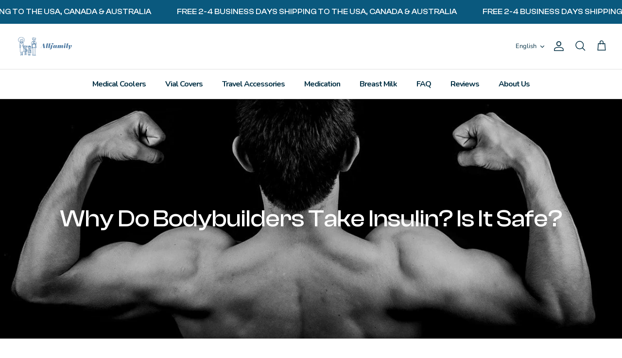

--- FILE ---
content_type: text/html; charset=utf-8
request_url: https://4allfamily.com/blogs/diabetes/insulin-for-bodybuilding
body_size: 45097
content:
<!DOCTYPE html>
<html lang="en" dir="ltr">
<head>
  <script type="text/javascript">
      (function() {
      function initClarity() {
        (function(c,l,a,r,i,t,y){
          c[a]=c[a]||function(){(c[a].q=c[a].q||[]).push(arguments)};
          t=l.createElement(r);t.async=1;t.src="https://www.clarity.ms/tag/"+i;
          y=l.getElementsByTagName(r)[0];y.parentNode.insertBefore(t,y);
        })(window, document, "clarity", "script", "rjv2sexz47");
      }
      if ('requestIdleCallback' in window) {
        requestIdleCallback(initClarity);
      } else {
        setTimeout(initClarity, 1);
      }
    })();
</script>


  <script>
/* >> TriplePixel :: start*/
window.TriplePixelData={TripleName:"fitnesstore1n.myshopify.com",ver:"2.12",plat:"SHOPIFY",isHeadless:false},function(W,H,A,L,E,_,B,N){function O(U,T,P,H,R){void 0===R&&(R=!1),H=new XMLHttpRequest,P?(H.open("POST",U,!0),H.setRequestHeader("Content-Type","text/plain")):H.open("GET",U,!0),H.send(JSON.stringify(P||{})),H.onreadystatechange=function(){4===H.readyState&&200===H.status?(R=H.responseText,U.includes(".txt")?eval(R):P||(N[B]=R)):(299<H.status||H.status<200)&&T&&!R&&(R=!0,O(U,T-1,P))}}if(N=window,!N[H+"sn"]){N[H+"sn"]=1,L=function(){return Date.now().toString(36)+"_"+Math.random().toString(36)};try{A.setItem(H,1+(0|A.getItem(H)||0)),(E=JSON.parse(A.getItem(H+"U")||"[]")).push({u:location.href,r:document.referrer,t:Date.now(),id:L()}),A.setItem(H+"U",JSON.stringify(E))}catch(e){}var i,m,p;A.getItem('"!nC`')||(_=A,A=N,A[H]||(E=A[H]=function(t,e,a){return void 0===a&&(a=[]),"State"==t?E.s:(W=L(),(E._q=E._q||[]).push([W,t,e].concat(a)),W)},E.s="Installed",E._q=[],E.ch=W,B="configSecurityConfModel",N[B]=1,O("https://conf.config-security.com/model",5),i=L(),m=A[atob("c2NyZWVu")],_.setItem("di_pmt_wt",i),p={id:i,action:"profile",avatar:_.getItem("auth-security_rand_salt_"),time:m[atob("d2lkdGg=")]+":"+m[atob("aGVpZ2h0")],host:A.TriplePixelData.TripleName,plat:A.TriplePixelData.plat,url:window.location.href,ref:document.referrer,ver:A.TriplePixelData.ver},O("https://api.config-security.com/event",5,p),O("https://whale.camera/live/dot.txt",5)))}}("","TriplePixel",localStorage);
/* << TriplePixel :: end*/
</script>

<!-- GSAP Animation Library - Load only if reviews section exists -->
<script>
  (function() {
    function loadGSAP() {
      if (window.gsap) return; // Already loaded
      const script = document.createElement('script');
      script.src = 'https://cdnjs.cloudflare.com/ajax/libs/gsap/3.9.1/gsap.min.js';
      script.async = true;
      document.head.appendChild(script);
    }
     // Only load if reviews animation div exists
    if (document.getElementById('animdiv')) {
      loadGSAP();
    } else { 
      // No reviews section - defer loading until interaction or idle
      if ('requestIdleCallback' in window) {
        requestIdleCallback(loadGSAP, { timeout: 3000 });
      } else {
        setTimeout(loadGSAP, 2000);
      }
    }
  })();
</script>

<!-- Hotjar Tracking Code for 4AllFamily -->
<script>
 (function() {
    function initHotjar() {
      (function (h, o, t, j, a, r) {
        h.hj = h.hj || function () { (h.hj.q = h.hj.q || []).push(arguments) };
        h._hjSettings = { hjid: 3533468, hjsv: 6 };
        a = o.getElementsByTagName('head')[0];
        r = o.createElement('script'); r.async = 1;
        r.src = t + h._hjSettings.hjid + j + h._hjSettings.hjsv;
        a.appendChild(r);
      })(window, document, 'https://static.hotjar.com/c/hotjar-', '.js?sv=');
    }
    if ('requestIdleCallback' in window) {
      requestIdleCallback(initHotjar);
    } else {
      setTimeout(initHotjar, 1);
    }
  })();
</script>

  <!-- Symmetry 5.7.0 -->
  <title>
    Insulin &amp; Bodybuilding: Risks &amp; Safety Information
  </title>

  <meta charset="utf-8" />
<meta name="viewport" content="width=device-width,initial-scale=1.0" />
<meta http-equiv="X-UA-Compatible" content="IE=edge">

<link rel="preconnect" href="https://cdn.shopify.com" crossorigin>
<link rel="preconnect" href="https://fonts.shopify.com" crossorigin>
<link rel="preconnect" href="https://monorail-edge.shopifysvc.com"><link rel="preload" as="font" href="//4allfamily.com/cdn/fonts/nunito/nunito_n4.fc49103dc396b42cae9460289072d384b6c6eb63.woff2" type="font/woff2" crossorigin><link rel="preload" as="font" href="//4allfamily.com/cdn/fonts/nunito/nunito_n4.fc49103dc396b42cae9460289072d384b6c6eb63.woff2" type="font/woff2" crossorigin><link rel="preload" as="font" href="//4allfamily.com/cdn/fonts/nunito/nunito_n4.fc49103dc396b42cae9460289072d384b6c6eb63.woff2" type="font/woff2" crossorigin><link rel="preload" as="font" href="//4allfamily.com/cdn/fonts/cabin/cabin_n7.255204a342bfdbc9ae2017bd4e6a90f8dbb2f561.woff2" type="font/woff2" crossorigin><link rel="preload" href="//4allfamily.com/cdn/shop/t/131/assets/vendor.min.js?v=11589511144441591071739181477" as="script">
<link rel="preload" href="//4allfamily.com/cdn/shop/t/131/assets/theme.js?v=54131002452033602071764845086" as="script"><link rel="canonical" href="https://4allfamily.com/blogs/diabetes/insulin-for-bodybuilding" /><link rel="icon" href="//4allfamily.com/cdn/shop/files/4allfamily-logo-2.png?crop=center&height=48&v=1680162563&width=48" type="image/png"><meta name="description" content="Insulin may boost muscle growth, but off-label use is risky and not medically advised. Learn the dangers of insulin and bodybuilding. Learn more here about using insulin for bodybuilding.">
<style>@font-face {
  font-family: Nunito;
  font-weight: 400;
  font-style: normal;
  font-display: optional;
  src: url("//4allfamily.com/cdn/fonts/nunito/nunito_n4.fc49103dc396b42cae9460289072d384b6c6eb63.woff2") format("woff2"),
       url("//4allfamily.com/cdn/fonts/nunito/nunito_n4.5d26d13beeac3116db2479e64986cdeea4c8fbdd.woff") format("woff");
}

    @font-face {
  font-family: Nunito;
  font-weight: 400;
  font-style: normal;
  font-display: optional;
  src: url("//4allfamily.com/cdn/fonts/nunito/nunito_n4.fc49103dc396b42cae9460289072d384b6c6eb63.woff2") format("woff2"),
       url("//4allfamily.com/cdn/fonts/nunito/nunito_n4.5d26d13beeac3116db2479e64986cdeea4c8fbdd.woff") format("woff");
}

    @font-face {
  font-family: Cabin;
  font-weight: 700;
  font-style: normal;
  font-display: swap;
  src: url("//4allfamily.com/cdn/fonts/cabin/cabin_n7.255204a342bfdbc9ae2017bd4e6a90f8dbb2f561.woff2") format("woff2"),
       url("//4allfamily.com/cdn/fonts/cabin/cabin_n7.e2afa22a0d0f4b64da3569c990897429d40ff5c0.woff") format("woff");
}

    @font-face {
  font-family: Nunito;
  font-weight: 400;
  font-style: normal;
  font-display: swap;
  src: url("//4allfamily.com/cdn/fonts/nunito/nunito_n4.fc49103dc396b42cae9460289072d384b6c6eb63.woff2") format("woff2"),
       url("//4allfamily.com/cdn/fonts/nunito/nunito_n4.5d26d13beeac3116db2479e64986cdeea4c8fbdd.woff") format("woff");
}
  
  </style>

  <meta property="og:site_name" content="4AllFamily">
<meta property="og:url" content="https://4allfamily.com/blogs/diabetes/insulin-for-bodybuilding">
<meta property="og:title" content="Insulin &amp; Bodybuilding: Risks &amp; Safety Information">
<meta property="og:type" content="article">
<meta property="og:description" content="Insulin may boost muscle growth, but off-label use is risky and not medically advised. Learn the dangers of insulin and bodybuilding. Learn more here about using insulin for bodybuilding."><meta property="og:image" content="http://4allfamily.com/cdn/shop/articles/Bodybuiler_using_insulin-min_9fca725d-78e1-4914-a1b6-963a6ccaa0f2_1200x1200.jpg?v=1745406406">
  <meta property="og:image:secure_url" content="https://4allfamily.com/cdn/shop/articles/Bodybuiler_using_insulin-min_9fca725d-78e1-4914-a1b6-963a6ccaa0f2_1200x1200.jpg?v=1745406406">
  <meta property="og:image:width" content="1280">
  <meta property="og:image:height" content="857"><meta name="twitter:card" content="summary_large_image">
<meta name="twitter:title" content="Insulin &amp; Bodybuilding: Risks &amp; Safety Information">
<meta name="twitter:description" content="Insulin may boost muscle growth, but off-label use is risky and not medically advised. Learn the dangers of insulin and bodybuilding. Learn more here about using insulin for bodybuilding.">


  <link href="//4allfamily.com/cdn/shop/t/131/assets/styles.css?v=50344987579190518561760804555" rel="stylesheet" type="text/css" media="all" />
<link href="//4allfamily.com/cdn/shop/t/131/assets/custom.css?v=41483581884639553641765366201" rel="stylesheet" type="text/css" media="all" />

  <link href="//4allfamily.com/cdn/shop/t/131/assets/newday-custom.scss.css?v=89668181859066279821759766133" rel="stylesheet" type="text/css" media="all" />
<link rel="stylesheet" href="//4allfamily.com/cdn/shop/t/131/assets/swatches.css?v=73840361990830680351768570792" media="print" onload="this.media='all'">
    <noscript><link rel="stylesheet" href="//4allfamily.com/cdn/shop/t/131/assets/swatches.css?v=73840361990830680351768570792"></noscript><script>window.theme = window.theme || {};
    document.documentElement.classList.add('js');
  </script>

  <script src="//4allfamily.com/cdn/shop/t/131/assets/vendor.min.js?v=11589511144441591071739181477" defer="defer"></script>
  <script src="//4allfamily.com/cdn/shop/t/131/assets/theme.js?v=54131002452033602071764845086" defer="defer"></script>
  <script src="//4allfamily.com/cdn/shop/t/131/assets/newday-custom.js?v=141970919653295603991765797906" defer="defer"></script>

  <!-- Snap Pixel Code -->
  <script type='text/javascript'>
    (function() {
      function initSnapPixel() {
        (function (e, t, n) {
          if (e.snaptr) return; var a = e.snaptr = function () { a.handleRequest ? a.handleRequest.apply(a, arguments) : a.queue.push(arguments) };
          a.queue = []; var s = 'script'; r = t.createElement(s); r.async = !0;
          r.src = n; var u = t.getElementsByTagName(s)[0];
          u.parentNode.insertBefore(r, u);
        })(window, document,
          'https://sc-static.net/scevent.min.js');
        snaptr('init', 'ed24567d-4524-4979-8add-eb91f777af93', {
          'user_email': '__INSERT_USER_EMAIL__'
        });
        snaptr('track', 'PAGE_VIEW');
      }
      if ('requestIdleCallback' in window) {
        requestIdleCallback(initSnapPixel);
      } else {
        setTimeout(initSnapPixel, 1);
      }
    })();
  </script>
  <!-- End Snap Pixel Code -->
  

<script>window.performance && window.performance.mark && window.performance.mark('shopify.content_for_header.start');</script><meta name="google-site-verification" content="_Sd75bdMBqYT7lsKk9b1cTvAlA9tFwkU2fZW7Dgk9RM">
<meta id="shopify-digital-wallet" name="shopify-digital-wallet" content="/1008894017/digital_wallets/dialog">
<meta name="shopify-checkout-api-token" content="d16edcf8a3c4df1b239f0353fb2a6e3d">
<meta id="in-context-paypal-metadata" data-shop-id="1008894017" data-venmo-supported="false" data-environment="production" data-locale="en_US" data-paypal-v4="true" data-currency="USD">
<link rel="alternate" type="application/atom+xml" title="Feed" href="/blogs/diabetes.atom" />
<link rel="alternate" hreflang="x-default" href="https://4allfamily.com/blogs/diabetes/insulin-for-bodybuilding">
<link rel="alternate" hreflang="en-US" href="https://4allfamily.com/blogs/diabetes/insulin-for-bodybuilding">
<link rel="alternate" hreflang="es-US" href="https://4allfamily.com/es/blogs/diabetes/insulina-para-aumentar-la-masa-muscular">
<script async="async" src="/checkouts/internal/preloads.js?locale=en-US"></script>
<script id="shopify-features" type="application/json">{"accessToken":"d16edcf8a3c4df1b239f0353fb2a6e3d","betas":["rich-media-storefront-analytics"],"domain":"4allfamily.com","predictiveSearch":true,"shopId":1008894017,"locale":"en"}</script>
<script>var Shopify = Shopify || {};
Shopify.shop = "fitnesstore1n.myshopify.com";
Shopify.locale = "en";
Shopify.currency = {"active":"USD","rate":"1.0"};
Shopify.country = "US";
Shopify.theme = {"name":"Main Theme ","id":178359370074,"schema_name":"Symmetry","schema_version":"5.7.0","theme_store_id":null,"role":"main"};
Shopify.theme.handle = "null";
Shopify.theme.style = {"id":null,"handle":null};
Shopify.cdnHost = "4allfamily.com/cdn";
Shopify.routes = Shopify.routes || {};
Shopify.routes.root = "/";</script>
<script type="module">!function(o){(o.Shopify=o.Shopify||{}).modules=!0}(window);</script>
<script>!function(o){function n(){var o=[];function n(){o.push(Array.prototype.slice.apply(arguments))}return n.q=o,n}var t=o.Shopify=o.Shopify||{};t.loadFeatures=n(),t.autoloadFeatures=n()}(window);</script>
<script id="shop-js-analytics" type="application/json">{"pageType":"article"}</script>
<script defer="defer" async type="module" src="//4allfamily.com/cdn/shopifycloud/shop-js/modules/v2/client.init-shop-cart-sync_BT-GjEfc.en.esm.js"></script>
<script defer="defer" async type="module" src="//4allfamily.com/cdn/shopifycloud/shop-js/modules/v2/chunk.common_D58fp_Oc.esm.js"></script>
<script defer="defer" async type="module" src="//4allfamily.com/cdn/shopifycloud/shop-js/modules/v2/chunk.modal_xMitdFEc.esm.js"></script>
<script type="module">
  await import("//4allfamily.com/cdn/shopifycloud/shop-js/modules/v2/client.init-shop-cart-sync_BT-GjEfc.en.esm.js");
await import("//4allfamily.com/cdn/shopifycloud/shop-js/modules/v2/chunk.common_D58fp_Oc.esm.js");
await import("//4allfamily.com/cdn/shopifycloud/shop-js/modules/v2/chunk.modal_xMitdFEc.esm.js");

  window.Shopify.SignInWithShop?.initShopCartSync?.({"fedCMEnabled":true,"windoidEnabled":true});

</script>
<script>(function() {
  var isLoaded = false;
  function asyncLoad() {
    if (isLoaded) return;
    isLoaded = true;
    var urls = ["https:\/\/static.affiliatly.com\/shopify\/v3\/shopify.js?affiliatly_code=AF-1046573\u0026s=2\u0026shop=fitnesstore1n.myshopify.com","\/\/cdn.shopify.com\/proxy\/a3fcf7d66c82b03ff1a86a43df14748578188fed0190e15161b806eef9935466\/api.goaffpro.com\/loader.js?shop=fitnesstore1n.myshopify.com\u0026sp-cache-control=cHVibGljLCBtYXgtYWdlPTkwMA","https:\/\/d18eg7dreypte5.cloudfront.net\/browse-abandonment\/smsbump_timer.js?shop=fitnesstore1n.myshopify.com"];
    for (var i = 0; i < urls.length; i++) {
      var s = document.createElement('script');
      s.type = 'text/javascript';
      s.async = true;
      s.src = urls[i];
      var x = document.getElementsByTagName('script')[0];
      x.parentNode.insertBefore(s, x);
    }
  };
  if(window.attachEvent) {
    window.attachEvent('onload', asyncLoad);
  } else {
    window.addEventListener('load', asyncLoad, false);
  }
})();</script>
<script id="__st">var __st={"a":1008894017,"offset":-18000,"reqid":"a31c7175-03a1-48a6-84ac-22213ca5082d-1769336499","pageurl":"4allfamily.com\/blogs\/diabetes\/insulin-for-bodybuilding","s":"articles-589219692793","u":"7b2245109615","p":"article","rtyp":"article","rid":589219692793};</script>
<script>window.ShopifyPaypalV4VisibilityTracking = true;</script>
<script id="captcha-bootstrap">!function(){'use strict';const t='contact',e='account',n='new_comment',o=[[t,t],['blogs',n],['comments',n],[t,'customer']],c=[[e,'customer_login'],[e,'guest_login'],[e,'recover_customer_password'],[e,'create_customer']],r=t=>t.map((([t,e])=>`form[action*='/${t}']:not([data-nocaptcha='true']) input[name='form_type'][value='${e}']`)).join(','),a=t=>()=>t?[...document.querySelectorAll(t)].map((t=>t.form)):[];function s(){const t=[...o],e=r(t);return a(e)}const i='password',u='form_key',d=['recaptcha-v3-token','g-recaptcha-response','h-captcha-response',i],f=()=>{try{return window.sessionStorage}catch{return}},m='__shopify_v',_=t=>t.elements[u];function p(t,e,n=!1){try{const o=window.sessionStorage,c=JSON.parse(o.getItem(e)),{data:r}=function(t){const{data:e,action:n}=t;return t[m]||n?{data:e,action:n}:{data:t,action:n}}(c);for(const[e,n]of Object.entries(r))t.elements[e]&&(t.elements[e].value=n);n&&o.removeItem(e)}catch(o){console.error('form repopulation failed',{error:o})}}const l='form_type',E='cptcha';function T(t){t.dataset[E]=!0}const w=window,h=w.document,L='Shopify',v='ce_forms',y='captcha';let A=!1;((t,e)=>{const n=(g='f06e6c50-85a8-45c8-87d0-21a2b65856fe',I='https://cdn.shopify.com/shopifycloud/storefront-forms-hcaptcha/ce_storefront_forms_captcha_hcaptcha.v1.5.2.iife.js',D={infoText:'Protected by hCaptcha',privacyText:'Privacy',termsText:'Terms'},(t,e,n)=>{const o=w[L][v],c=o.bindForm;if(c)return c(t,g,e,D).then(n);var r;o.q.push([[t,g,e,D],n]),r=I,A||(h.body.append(Object.assign(h.createElement('script'),{id:'captcha-provider',async:!0,src:r})),A=!0)});var g,I,D;w[L]=w[L]||{},w[L][v]=w[L][v]||{},w[L][v].q=[],w[L][y]=w[L][y]||{},w[L][y].protect=function(t,e){n(t,void 0,e),T(t)},Object.freeze(w[L][y]),function(t,e,n,w,h,L){const[v,y,A,g]=function(t,e,n){const i=e?o:[],u=t?c:[],d=[...i,...u],f=r(d),m=r(i),_=r(d.filter((([t,e])=>n.includes(e))));return[a(f),a(m),a(_),s()]}(w,h,L),I=t=>{const e=t.target;return e instanceof HTMLFormElement?e:e&&e.form},D=t=>v().includes(t);t.addEventListener('submit',(t=>{const e=I(t);if(!e)return;const n=D(e)&&!e.dataset.hcaptchaBound&&!e.dataset.recaptchaBound,o=_(e),c=g().includes(e)&&(!o||!o.value);(n||c)&&t.preventDefault(),c&&!n&&(function(t){try{if(!f())return;!function(t){const e=f();if(!e)return;const n=_(t);if(!n)return;const o=n.value;o&&e.removeItem(o)}(t);const e=Array.from(Array(32),(()=>Math.random().toString(36)[2])).join('');!function(t,e){_(t)||t.append(Object.assign(document.createElement('input'),{type:'hidden',name:u})),t.elements[u].value=e}(t,e),function(t,e){const n=f();if(!n)return;const o=[...t.querySelectorAll(`input[type='${i}']`)].map((({name:t})=>t)),c=[...d,...o],r={};for(const[a,s]of new FormData(t).entries())c.includes(a)||(r[a]=s);n.setItem(e,JSON.stringify({[m]:1,action:t.action,data:r}))}(t,e)}catch(e){console.error('failed to persist form',e)}}(e),e.submit())}));const S=(t,e)=>{t&&!t.dataset[E]&&(n(t,e.some((e=>e===t))),T(t))};for(const o of['focusin','change'])t.addEventListener(o,(t=>{const e=I(t);D(e)&&S(e,y())}));const B=e.get('form_key'),M=e.get(l),P=B&&M;t.addEventListener('DOMContentLoaded',(()=>{const t=y();if(P)for(const e of t)e.elements[l].value===M&&p(e,B);[...new Set([...A(),...v().filter((t=>'true'===t.dataset.shopifyCaptcha))])].forEach((e=>S(e,t)))}))}(h,new URLSearchParams(w.location.search),n,t,e,['guest_login'])})(!0,!0)}();</script>
<script integrity="sha256-4kQ18oKyAcykRKYeNunJcIwy7WH5gtpwJnB7kiuLZ1E=" data-source-attribution="shopify.loadfeatures" defer="defer" src="//4allfamily.com/cdn/shopifycloud/storefront/assets/storefront/load_feature-a0a9edcb.js" crossorigin="anonymous"></script>
<script data-source-attribution="shopify.dynamic_checkout.dynamic.init">var Shopify=Shopify||{};Shopify.PaymentButton=Shopify.PaymentButton||{isStorefrontPortableWallets:!0,init:function(){window.Shopify.PaymentButton.init=function(){};var t=document.createElement("script");t.src="https://4allfamily.com/cdn/shopifycloud/portable-wallets/latest/portable-wallets.en.js",t.type="module",document.head.appendChild(t)}};
</script>
<script data-source-attribution="shopify.dynamic_checkout.buyer_consent">
  function portableWalletsHideBuyerConsent(e){var t=document.getElementById("shopify-buyer-consent"),n=document.getElementById("shopify-subscription-policy-button");t&&n&&(t.classList.add("hidden"),t.setAttribute("aria-hidden","true"),n.removeEventListener("click",e))}function portableWalletsShowBuyerConsent(e){var t=document.getElementById("shopify-buyer-consent"),n=document.getElementById("shopify-subscription-policy-button");t&&n&&(t.classList.remove("hidden"),t.removeAttribute("aria-hidden"),n.addEventListener("click",e))}window.Shopify?.PaymentButton&&(window.Shopify.PaymentButton.hideBuyerConsent=portableWalletsHideBuyerConsent,window.Shopify.PaymentButton.showBuyerConsent=portableWalletsShowBuyerConsent);
</script>
<script data-source-attribution="shopify.dynamic_checkout.cart.bootstrap">document.addEventListener("DOMContentLoaded",(function(){function t(){return document.querySelector("shopify-accelerated-checkout-cart, shopify-accelerated-checkout")}if(t())Shopify.PaymentButton.init();else{new MutationObserver((function(e,n){t()&&(Shopify.PaymentButton.init(),n.disconnect())})).observe(document.body,{childList:!0,subtree:!0})}}));
</script>
<script id='scb4127' type='text/javascript' async='' src='https://4allfamily.com/cdn/shopifycloud/privacy-banner/storefront-banner.js'></script><link id="shopify-accelerated-checkout-styles" rel="stylesheet" media="screen" href="https://4allfamily.com/cdn/shopifycloud/portable-wallets/latest/accelerated-checkout-backwards-compat.css" crossorigin="anonymous">
<style id="shopify-accelerated-checkout-cart">
        #shopify-buyer-consent {
  margin-top: 1em;
  display: inline-block;
  width: 100%;
}

#shopify-buyer-consent.hidden {
  display: none;
}

#shopify-subscription-policy-button {
  background: none;
  border: none;
  padding: 0;
  text-decoration: underline;
  font-size: inherit;
  cursor: pointer;
}

#shopify-subscription-policy-button::before {
  box-shadow: none;
}

      </style>
<link rel="stylesheet" media="screen" href="//4allfamily.com/cdn/shop/t/131/compiled_assets/styles.css?v=17686">
<script>window.performance && window.performance.mark && window.performance.mark('shopify.content_for_header.end');</script><!-- /snippets/gwa-hreflang.liquid v.1.0.3  from https://apps.shopify.com/hreflang-manager -->
<!--Ignore the warning - The code works perfectly fine as it's just a style warning -->

<link href="//4allfamily.com/cdn/shop/t/131/assets/Nunito-Variable.woff2?v=116555144739418908971759752748" as="font" type="font/woff2" crossorigin="true" rel="preload">
<link href="//4allfamily.com/cdn/shop/t/131/assets/ClashDisplay-Variable.woff2?v=28501703405371747771759752096" as="font" type="font/woff2" crossorigin="true" rel="preload">


    <link rel="preconnect" href="https://fonts.googleapis.com">
    <link rel="preconnect" href="https://fonts.gstatic.com" crossorigin>
    <link rel="preconnect" href="https://d2ls1pfffhvy22.cloudfront.net">


    

    

    

    
  


<!-- BEGIN app block: shopify://apps/triplewhale/blocks/triple_pixel_snippet/483d496b-3f1a-4609-aea7-8eee3b6b7a2a --><link rel='preconnect dns-prefetch' href='https://api.config-security.com/' crossorigin />
<link rel='preconnect dns-prefetch' href='https://conf.config-security.com/' crossorigin />
<script>
/* >> TriplePixel :: start*/
window.TriplePixelData={TripleName:"fitnesstore1n.myshopify.com",ver:"2.16",plat:"SHOPIFY",isHeadless:false,src:'SHOPIFY_EXT',product:{id:"",name:``,price:"",variant:""},search:"",collection:"",cart:"drawer",template:"article",curr:"USD" || "USD"},function(W,H,A,L,E,_,B,N){function O(U,T,P,H,R){void 0===R&&(R=!1),H=new XMLHttpRequest,P?(H.open("POST",U,!0),H.setRequestHeader("Content-Type","text/plain")):H.open("GET",U,!0),H.send(JSON.stringify(P||{})),H.onreadystatechange=function(){4===H.readyState&&200===H.status?(R=H.responseText,U.includes("/first")?eval(R):P||(N[B]=R)):(299<H.status||H.status<200)&&T&&!R&&(R=!0,O(U,T-1,P))}}if(N=window,!N[H+"sn"]){N[H+"sn"]=1,L=function(){return Date.now().toString(36)+"_"+Math.random().toString(36)};try{A.setItem(H,1+(0|A.getItem(H)||0)),(E=JSON.parse(A.getItem(H+"U")||"[]")).push({u:location.href,r:document.referrer,t:Date.now(),id:L()}),A.setItem(H+"U",JSON.stringify(E))}catch(e){}var i,m,p;A.getItem('"!nC`')||(_=A,A=N,A[H]||(E=A[H]=function(t,e,i){return void 0===i&&(i=[]),"State"==t?E.s:(W=L(),(E._q=E._q||[]).push([W,t,e].concat(i)),W)},E.s="Installed",E._q=[],E.ch=W,B="configSecurityConfModel",N[B]=1,O("https://conf.config-security.com/model",5),i=L(),m=A[atob("c2NyZWVu")],_.setItem("di_pmt_wt",i),p={id:i,action:"profile",avatar:_.getItem("auth-security_rand_salt_"),time:m[atob("d2lkdGg=")]+":"+m[atob("aGVpZ2h0")],host:A.TriplePixelData.TripleName,plat:A.TriplePixelData.plat,url:window.location.href.slice(0,500),ref:document.referrer,ver:A.TriplePixelData.ver},O("https://api.config-security.com/event",5,p),O("https://api.config-security.com/first?host=".concat(p.host,"&plat=").concat(p.plat),5)))}}("","TriplePixel",localStorage);
/* << TriplePixel :: end*/
</script>



<!-- END app block --><!-- BEGIN app block: shopify://apps/klaviyo-email-marketing-sms/blocks/klaviyo-onsite-embed/2632fe16-c075-4321-a88b-50b567f42507 -->












  <script async src="https://static.klaviyo.com/onsite/js/Xm92PT/klaviyo.js?company_id=Xm92PT"></script>
  <script>!function(){if(!window.klaviyo){window._klOnsite=window._klOnsite||[];try{window.klaviyo=new Proxy({},{get:function(n,i){return"push"===i?function(){var n;(n=window._klOnsite).push.apply(n,arguments)}:function(){for(var n=arguments.length,o=new Array(n),w=0;w<n;w++)o[w]=arguments[w];var t="function"==typeof o[o.length-1]?o.pop():void 0,e=new Promise((function(n){window._klOnsite.push([i].concat(o,[function(i){t&&t(i),n(i)}]))}));return e}}})}catch(n){window.klaviyo=window.klaviyo||[],window.klaviyo.push=function(){var n;(n=window._klOnsite).push.apply(n,arguments)}}}}();</script>

  




  <script>
    window.klaviyoReviewsProductDesignMode = false
  </script>







<!-- END app block --><!-- BEGIN app block: shopify://apps/black-crow-ai-that-delivers/blocks/blackcrow_ai_script/3e73f597-cb71-47a1-8a06-0c931482ecd2 -->

<script type="text/javascript" async src="https://shopify-init.blackcrow.ai/js/core/fitnesstore1n.js?shop=fitnesstore1n.myshopify.com&tagSrc=ShopifyThemeAppExtension"></script>


<!-- END app block --><!-- BEGIN app block: shopify://apps/chatra-live-chat-chatbot/blocks/widget/3617185a-5880-4550-b1d3-81cdb9d37290 --><script src="https://call.chatra.io/shopify?chatraId=sz9t4ACxcbLpfJSRz" async></script>

<!-- END app block --><!-- BEGIN app block: shopify://apps/hreflang-manager/blocks/gwa-hreflang/35dc0b05-d599-4c8e-8584-8cd17768854a --><!-- BEGIN app snippet: gwa-hreflang-article --><link rel="alternate" hreflang="en-US" href="https://4allfamily.com/blogs/diabetes/insulin-for-bodybuilding"><link rel="alternate" hreflang="en" href="https://4allfamily.com/blogs/diabetes/insulin-for-bodybuilding"><link rel="alternate" hreflang="en-PR" href="https://4allfamily.com/blogs/diabetes/insulin-for-bodybuilding"><link rel="alternate" hreflang="es-US" href="https://4allfamily.com/es/blogs/diabetes/insulina-para-aumentar-la-masa-muscular"><link rel="alternate" hreflang="es" href="https://4allfamily.com/es/blogs/diabetes/insulina-para-aumentar-la-masa-muscular"><link rel="alternate" hreflang="es-PR" href="https://4allfamily.com/es/blogs/diabetes/insulina-para-aumentar-la-masa-muscular"><link rel="alternate" hreflang="de-DE" href="https://4allfamily.de/blogs/diabetes/insulin-im-bodybuilding"><link rel="alternate" hreflang="de-AT" href="https://4allfamily.de/blogs/diabetes/insulin-im-bodybuilding"><link rel="alternate" hreflang="de-BE" href="https://4allfamily.de/blogs/diabetes/insulin-im-bodybuilding"><link rel="alternate" hreflang="de-CH" href="https://4allfamily.de/blogs/diabetes/insulin-im-bodybuilding"><link rel="alternate" hreflang="de-CZ" href="https://4allfamily.de/blogs/diabetes/insulin-im-bodybuilding"><link rel="alternate" hreflang="de-DK" href="https://4allfamily.de/blogs/diabetes/insulin-im-bodybuilding"><link rel="alternate" hreflang="de-ES" href="https://4allfamily.de/blogs/diabetes/insulin-im-bodybuilding"><link rel="alternate" hreflang="de-FI" href="https://4allfamily.de/blogs/diabetes/insulin-im-bodybuilding"><link rel="alternate" hreflang="de-FR" href="https://4allfamily.de/blogs/diabetes/insulin-im-bodybuilding"><link rel="alternate" hreflang="de-IE" href="https://4allfamily.de/blogs/diabetes/insulin-im-bodybuilding"><link rel="alternate" hreflang="de-IT" href="https://4allfamily.de/blogs/diabetes/insulin-im-bodybuilding"><link rel="alternate" hreflang="de-NL" href="https://4allfamily.de/blogs/diabetes/insulin-im-bodybuilding"><link rel="alternate" hreflang="de-NO" href="https://4allfamily.de/blogs/diabetes/insulin-im-bodybuilding"><link rel="alternate" hreflang="de-PL" href="https://4allfamily.de/blogs/diabetes/insulin-im-bodybuilding"><link rel="alternate" hreflang="de-PT" href="https://4allfamily.de/blogs/diabetes/insulin-im-bodybuilding"><link rel="alternate" hreflang="de-SE" href="https://4allfamily.de/blogs/diabetes/insulin-im-bodybuilding"><link rel="alternate" hreflang="de-AD" href="https://4allfamily.de/blogs/diabetes/insulin-im-bodybuilding"><link rel="alternate" hreflang="de-BY" href="https://4allfamily.de/blogs/diabetes/insulin-im-bodybuilding"><link rel="alternate" hreflang="de-BG" href="https://4allfamily.de/blogs/diabetes/insulin-im-bodybuilding"><link rel="alternate" hreflang="de-HR" href="https://4allfamily.de/blogs/diabetes/insulin-im-bodybuilding"><link rel="alternate" hreflang="de-EE" href="https://4allfamily.de/blogs/diabetes/insulin-im-bodybuilding"><link rel="alternate" hreflang="de-GI" href="https://4allfamily.de/blogs/diabetes/insulin-im-bodybuilding"><link rel="alternate" hreflang="de-GR" href="https://4allfamily.de/blogs/diabetes/insulin-im-bodybuilding"><link rel="alternate" hreflang="de-GG" href="https://4allfamily.de/blogs/diabetes/insulin-im-bodybuilding"><link rel="alternate" hreflang="de-HU" href="https://4allfamily.de/blogs/diabetes/insulin-im-bodybuilding"><link rel="alternate" hreflang="de-IS" href="https://4allfamily.de/blogs/diabetes/insulin-im-bodybuilding"><link rel="alternate" hreflang="de-IM" href="https://4allfamily.de/blogs/diabetes/insulin-im-bodybuilding"><link rel="alternate" hreflang="de-JE" href="https://4allfamily.de/blogs/diabetes/insulin-im-bodybuilding"><link rel="alternate" hreflang="de-LV" href="https://4allfamily.de/blogs/diabetes/insulin-im-bodybuilding"><link rel="alternate" hreflang="de-LI" href="https://4allfamily.de/blogs/diabetes/insulin-im-bodybuilding"><link rel="alternate" hreflang="de-LT" href="https://4allfamily.de/blogs/diabetes/insulin-im-bodybuilding"><link rel="alternate" hreflang="de-LU" href="https://4allfamily.de/blogs/diabetes/insulin-im-bodybuilding"><link rel="alternate" hreflang="de-MT" href="https://4allfamily.de/blogs/diabetes/insulin-im-bodybuilding"><link rel="alternate" hreflang="de-MC" href="https://4allfamily.de/blogs/diabetes/insulin-im-bodybuilding"><link rel="alternate" hreflang="de-RO" href="https://4allfamily.de/blogs/diabetes/insulin-im-bodybuilding"><link rel="alternate" hreflang="de-SM" href="https://4allfamily.de/blogs/diabetes/insulin-im-bodybuilding"><link rel="alternate" hreflang="de-SK" href="https://4allfamily.de/blogs/diabetes/insulin-im-bodybuilding"><link rel="alternate" hreflang="de-SI" href="https://4allfamily.de/blogs/diabetes/insulin-im-bodybuilding"><link rel="alternate" hreflang="de-SJ" href="https://4allfamily.de/blogs/diabetes/insulin-im-bodybuilding"><link rel="alternate" hreflang="de-UA" href="https://4allfamily.de/blogs/diabetes/insulin-im-bodybuilding"><link rel="alternate" hreflang="de-VA" href="https://4allfamily.de/blogs/diabetes/insulin-im-bodybuilding"><link rel="alternate" hreflang="de" href="https://4allfamily.de/blogs/diabetes/insulin-im-bodybuilding"><link rel="alternate" hreflang="de-AX" href="https://4allfamily.de/blogs/diabetes/insulin-im-bodybuilding"><link rel="alternate" hreflang="de-AL" href="https://4allfamily.de/blogs/diabetes/insulin-im-bodybuilding"><link rel="alternate" hreflang="de-BA" href="https://4allfamily.de/blogs/diabetes/insulin-im-bodybuilding"><link rel="alternate" hreflang="de-FO" href="https://4allfamily.de/blogs/diabetes/insulin-im-bodybuilding"><link rel="alternate" hreflang="de-XK" href="https://4allfamily.de/blogs/diabetes/insulin-im-bodybuilding"><link rel="alternate" hreflang="de-MK" href="https://4allfamily.de/blogs/diabetes/insulin-im-bodybuilding"><link rel="alternate" hreflang="de-MD" href="https://4allfamily.de/blogs/diabetes/insulin-im-bodybuilding"><link rel="alternate" hreflang="de-ME" href="https://4allfamily.de/blogs/diabetes/insulin-im-bodybuilding"><link rel="alternate" hreflang="de-RU" href="https://4allfamily.de/blogs/diabetes/insulin-im-bodybuilding"><link rel="alternate" hreflang="de-RS" href="https://4allfamily.de/blogs/diabetes/insulin-im-bodybuilding"><link rel="alternate" hreflang="en-DE" href="https://4allfamily.de/en/blogs/diabetes-injections/insulin-im-bodybuilding"><link rel="alternate" hreflang="en-AT" href="https://4allfamily.de/en/blogs/diabetes-injections/insulin-im-bodybuilding"><link rel="alternate" hreflang="en-BE" href="https://4allfamily.de/en/blogs/diabetes-injections/insulin-im-bodybuilding"><link rel="alternate" hreflang="en-CH" href="https://4allfamily.de/en/blogs/diabetes-injections/insulin-im-bodybuilding"><link rel="alternate" hreflang="en-CZ" href="https://4allfamily.de/en/blogs/diabetes-injections/insulin-im-bodybuilding"><link rel="alternate" hreflang="en-DK" href="https://4allfamily.de/en/blogs/diabetes-injections/insulin-im-bodybuilding"><link rel="alternate" hreflang="en-ES" href="https://4allfamily.de/en/blogs/diabetes-injections/insulin-im-bodybuilding"><link rel="alternate" hreflang="en-FI" href="https://4allfamily.de/en/blogs/diabetes-injections/insulin-im-bodybuilding"><link rel="alternate" hreflang="en-FR" href="https://4allfamily.de/en/blogs/diabetes-injections/insulin-im-bodybuilding"><link rel="alternate" hreflang="en-IE" href="https://4allfamily.de/en/blogs/diabetes-injections/insulin-im-bodybuilding"><link rel="alternate" hreflang="en-IT" href="https://4allfamily.de/en/blogs/diabetes-injections/insulin-im-bodybuilding"><link rel="alternate" hreflang="en-NL" href="https://4allfamily.de/en/blogs/diabetes-injections/insulin-im-bodybuilding"><link rel="alternate" hreflang="en-NO" href="https://4allfamily.de/en/blogs/diabetes-injections/insulin-im-bodybuilding"><link rel="alternate" hreflang="en-PL" href="https://4allfamily.de/en/blogs/diabetes-injections/insulin-im-bodybuilding"><link rel="alternate" hreflang="en-PT" href="https://4allfamily.de/en/blogs/diabetes-injections/insulin-im-bodybuilding"><link rel="alternate" hreflang="en-SE" href="https://4allfamily.de/en/blogs/diabetes-injections/insulin-im-bodybuilding"><link rel="alternate" hreflang="en-AD" href="https://4allfamily.de/en/blogs/diabetes-injections/insulin-im-bodybuilding"><link rel="alternate" hreflang="en-BY" href="https://4allfamily.de/en/blogs/diabetes-injections/insulin-im-bodybuilding"><link rel="alternate" hreflang="en-BG" href="https://4allfamily.de/en/blogs/diabetes-injections/insulin-im-bodybuilding"><link rel="alternate" hreflang="en-HR" href="https://4allfamily.de/en/blogs/diabetes-injections/insulin-im-bodybuilding"><link rel="alternate" hreflang="en-EE" href="https://4allfamily.de/en/blogs/diabetes-injections/insulin-im-bodybuilding"><link rel="alternate" hreflang="en-GR" href="https://4allfamily.de/en/blogs/diabetes-injections/insulin-im-bodybuilding"><link rel="alternate" hreflang="en-HU" href="https://4allfamily.de/en/blogs/diabetes-injections/insulin-im-bodybuilding"><link rel="alternate" hreflang="en-IS" href="https://4allfamily.de/en/blogs/diabetes-injections/insulin-im-bodybuilding"><link rel="alternate" hreflang="en-IM" href="https://4allfamily.de/en/blogs/diabetes-injections/insulin-im-bodybuilding"><link rel="alternate" hreflang="en-LV" href="https://4allfamily.de/en/blogs/diabetes-injections/insulin-im-bodybuilding"><link rel="alternate" hreflang="en-LI" href="https://4allfamily.de/en/blogs/diabetes-injections/insulin-im-bodybuilding"><link rel="alternate" hreflang="en-LT" href="https://4allfamily.de/en/blogs/diabetes-injections/insulin-im-bodybuilding"><link rel="alternate" hreflang="en-LU" href="https://4allfamily.de/en/blogs/diabetes-injections/insulin-im-bodybuilding"><link rel="alternate" hreflang="en-MT" href="https://4allfamily.de/en/blogs/diabetes-injections/insulin-im-bodybuilding"><link rel="alternate" hreflang="en-MC" href="https://4allfamily.de/en/blogs/diabetes-injections/insulin-im-bodybuilding"><link rel="alternate" hreflang="en-RO" href="https://4allfamily.de/en/blogs/diabetes-injections/insulin-im-bodybuilding"><link rel="alternate" hreflang="en-SM" href="https://4allfamily.de/en/blogs/diabetes-injections/insulin-im-bodybuilding"><link rel="alternate" hreflang="en-SK" href="https://4allfamily.de/en/blogs/diabetes-injections/insulin-im-bodybuilding"><link rel="alternate" hreflang="en-SI" href="https://4allfamily.de/en/blogs/diabetes-injections/insulin-im-bodybuilding"><link rel="alternate" hreflang="en-SJ" href="https://4allfamily.de/en/blogs/diabetes-injections/insulin-im-bodybuilding"><link rel="alternate" hreflang="en-UA" href="https://4allfamily.de/en/blogs/diabetes-injections/insulin-im-bodybuilding"><link rel="alternate" hreflang="en-VA" href="https://4allfamily.de/en/blogs/diabetes-injections/insulin-im-bodybuilding"><link rel="alternate" hreflang="en-AX" href="https://4allfamily.de/en/blogs/diabetes-injections/insulin-im-bodybuilding"><link rel="alternate" hreflang="en-AL" href="https://4allfamily.de/en/blogs/diabetes-injections/insulin-im-bodybuilding"><link rel="alternate" hreflang="en-BA" href="https://4allfamily.de/en/blogs/diabetes-injections/insulin-im-bodybuilding"><link rel="alternate" hreflang="en-FO" href="https://4allfamily.de/en/blogs/diabetes-injections/insulin-im-bodybuilding"><link rel="alternate" hreflang="en-XK" href="https://4allfamily.de/en/blogs/diabetes-injections/insulin-im-bodybuilding"><link rel="alternate" hreflang="en-MK" href="https://4allfamily.de/en/blogs/diabetes-injections/insulin-im-bodybuilding"><link rel="alternate" hreflang="en-MD" href="https://4allfamily.de/en/blogs/diabetes-injections/insulin-im-bodybuilding"><link rel="alternate" hreflang="en-ME" href="https://4allfamily.de/en/blogs/diabetes-injections/insulin-im-bodybuilding"><link rel="alternate" hreflang="en-RU" href="https://4allfamily.de/en/blogs/diabetes-injections/insulin-im-bodybuilding"><link rel="alternate" hreflang="en-RS" href="https://4allfamily.de/en/blogs/diabetes-injections/insulin-im-bodybuilding"><link rel="alternate" hreflang="x-default" href="https://4allfamily.com/blogs/diabetes/insulin-for-bodybuilding"><!-- END app snippet --><!-- END app block --><script src="https://cdn.shopify.com/extensions/1f4abaa4-78d0-4a1b-8f4f-540f3b184aab/yotpo-email-marketing-sms-23/assets/forms-loader.js" type="text/javascript" defer="defer"></script>
<link href="https://monorail-edge.shopifysvc.com" rel="dns-prefetch">
<script>(function(){if ("sendBeacon" in navigator && "performance" in window) {try {var session_token_from_headers = performance.getEntriesByType('navigation')[0].serverTiming.find(x => x.name == '_s').description;} catch {var session_token_from_headers = undefined;}var session_cookie_matches = document.cookie.match(/_shopify_s=([^;]*)/);var session_token_from_cookie = session_cookie_matches && session_cookie_matches.length === 2 ? session_cookie_matches[1] : "";var session_token = session_token_from_headers || session_token_from_cookie || "";function handle_abandonment_event(e) {var entries = performance.getEntries().filter(function(entry) {return /monorail-edge.shopifysvc.com/.test(entry.name);});if (!window.abandonment_tracked && entries.length === 0) {window.abandonment_tracked = true;var currentMs = Date.now();var navigation_start = performance.timing.navigationStart;var payload = {shop_id: 1008894017,url: window.location.href,navigation_start,duration: currentMs - navigation_start,session_token,page_type: "article"};window.navigator.sendBeacon("https://monorail-edge.shopifysvc.com/v1/produce", JSON.stringify({schema_id: "online_store_buyer_site_abandonment/1.1",payload: payload,metadata: {event_created_at_ms: currentMs,event_sent_at_ms: currentMs}}));}}window.addEventListener('pagehide', handle_abandonment_event);}}());</script>
<script id="web-pixels-manager-setup">(function e(e,d,r,n,o){if(void 0===o&&(o={}),!Boolean(null===(a=null===(i=window.Shopify)||void 0===i?void 0:i.analytics)||void 0===a?void 0:a.replayQueue)){var i,a;window.Shopify=window.Shopify||{};var t=window.Shopify;t.analytics=t.analytics||{};var s=t.analytics;s.replayQueue=[],s.publish=function(e,d,r){return s.replayQueue.push([e,d,r]),!0};try{self.performance.mark("wpm:start")}catch(e){}var l=function(){var e={modern:/Edge?\/(1{2}[4-9]|1[2-9]\d|[2-9]\d{2}|\d{4,})\.\d+(\.\d+|)|Firefox\/(1{2}[4-9]|1[2-9]\d|[2-9]\d{2}|\d{4,})\.\d+(\.\d+|)|Chrom(ium|e)\/(9{2}|\d{3,})\.\d+(\.\d+|)|(Maci|X1{2}).+ Version\/(15\.\d+|(1[6-9]|[2-9]\d|\d{3,})\.\d+)([,.]\d+|)( \(\w+\)|)( Mobile\/\w+|) Safari\/|Chrome.+OPR\/(9{2}|\d{3,})\.\d+\.\d+|(CPU[ +]OS|iPhone[ +]OS|CPU[ +]iPhone|CPU IPhone OS|CPU iPad OS)[ +]+(15[._]\d+|(1[6-9]|[2-9]\d|\d{3,})[._]\d+)([._]\d+|)|Android:?[ /-](13[3-9]|1[4-9]\d|[2-9]\d{2}|\d{4,})(\.\d+|)(\.\d+|)|Android.+Firefox\/(13[5-9]|1[4-9]\d|[2-9]\d{2}|\d{4,})\.\d+(\.\d+|)|Android.+Chrom(ium|e)\/(13[3-9]|1[4-9]\d|[2-9]\d{2}|\d{4,})\.\d+(\.\d+|)|SamsungBrowser\/([2-9]\d|\d{3,})\.\d+/,legacy:/Edge?\/(1[6-9]|[2-9]\d|\d{3,})\.\d+(\.\d+|)|Firefox\/(5[4-9]|[6-9]\d|\d{3,})\.\d+(\.\d+|)|Chrom(ium|e)\/(5[1-9]|[6-9]\d|\d{3,})\.\d+(\.\d+|)([\d.]+$|.*Safari\/(?![\d.]+ Edge\/[\d.]+$))|(Maci|X1{2}).+ Version\/(10\.\d+|(1[1-9]|[2-9]\d|\d{3,})\.\d+)([,.]\d+|)( \(\w+\)|)( Mobile\/\w+|) Safari\/|Chrome.+OPR\/(3[89]|[4-9]\d|\d{3,})\.\d+\.\d+|(CPU[ +]OS|iPhone[ +]OS|CPU[ +]iPhone|CPU IPhone OS|CPU iPad OS)[ +]+(10[._]\d+|(1[1-9]|[2-9]\d|\d{3,})[._]\d+)([._]\d+|)|Android:?[ /-](13[3-9]|1[4-9]\d|[2-9]\d{2}|\d{4,})(\.\d+|)(\.\d+|)|Mobile Safari.+OPR\/([89]\d|\d{3,})\.\d+\.\d+|Android.+Firefox\/(13[5-9]|1[4-9]\d|[2-9]\d{2}|\d{4,})\.\d+(\.\d+|)|Android.+Chrom(ium|e)\/(13[3-9]|1[4-9]\d|[2-9]\d{2}|\d{4,})\.\d+(\.\d+|)|Android.+(UC? ?Browser|UCWEB|U3)[ /]?(15\.([5-9]|\d{2,})|(1[6-9]|[2-9]\d|\d{3,})\.\d+)\.\d+|SamsungBrowser\/(5\.\d+|([6-9]|\d{2,})\.\d+)|Android.+MQ{2}Browser\/(14(\.(9|\d{2,})|)|(1[5-9]|[2-9]\d|\d{3,})(\.\d+|))(\.\d+|)|K[Aa][Ii]OS\/(3\.\d+|([4-9]|\d{2,})\.\d+)(\.\d+|)/},d=e.modern,r=e.legacy,n=navigator.userAgent;return n.match(d)?"modern":n.match(r)?"legacy":"unknown"}(),u="modern"===l?"modern":"legacy",c=(null!=n?n:{modern:"",legacy:""})[u],f=function(e){return[e.baseUrl,"/wpm","/b",e.hashVersion,"modern"===e.buildTarget?"m":"l",".js"].join("")}({baseUrl:d,hashVersion:r,buildTarget:u}),m=function(e){var d=e.version,r=e.bundleTarget,n=e.surface,o=e.pageUrl,i=e.monorailEndpoint;return{emit:function(e){var a=e.status,t=e.errorMsg,s=(new Date).getTime(),l=JSON.stringify({metadata:{event_sent_at_ms:s},events:[{schema_id:"web_pixels_manager_load/3.1",payload:{version:d,bundle_target:r,page_url:o,status:a,surface:n,error_msg:t},metadata:{event_created_at_ms:s}}]});if(!i)return console&&console.warn&&console.warn("[Web Pixels Manager] No Monorail endpoint provided, skipping logging."),!1;try{return self.navigator.sendBeacon.bind(self.navigator)(i,l)}catch(e){}var u=new XMLHttpRequest;try{return u.open("POST",i,!0),u.setRequestHeader("Content-Type","text/plain"),u.send(l),!0}catch(e){return console&&console.warn&&console.warn("[Web Pixels Manager] Got an unhandled error while logging to Monorail."),!1}}}}({version:r,bundleTarget:l,surface:e.surface,pageUrl:self.location.href,monorailEndpoint:e.monorailEndpoint});try{o.browserTarget=l,function(e){var d=e.src,r=e.async,n=void 0===r||r,o=e.onload,i=e.onerror,a=e.sri,t=e.scriptDataAttributes,s=void 0===t?{}:t,l=document.createElement("script"),u=document.querySelector("head"),c=document.querySelector("body");if(l.async=n,l.src=d,a&&(l.integrity=a,l.crossOrigin="anonymous"),s)for(var f in s)if(Object.prototype.hasOwnProperty.call(s,f))try{l.dataset[f]=s[f]}catch(e){}if(o&&l.addEventListener("load",o),i&&l.addEventListener("error",i),u)u.appendChild(l);else{if(!c)throw new Error("Did not find a head or body element to append the script");c.appendChild(l)}}({src:f,async:!0,onload:function(){if(!function(){var e,d;return Boolean(null===(d=null===(e=window.Shopify)||void 0===e?void 0:e.analytics)||void 0===d?void 0:d.initialized)}()){var d=window.webPixelsManager.init(e)||void 0;if(d){var r=window.Shopify.analytics;r.replayQueue.forEach((function(e){var r=e[0],n=e[1],o=e[2];d.publishCustomEvent(r,n,o)})),r.replayQueue=[],r.publish=d.publishCustomEvent,r.visitor=d.visitor,r.initialized=!0}}},onerror:function(){return m.emit({status:"failed",errorMsg:"".concat(f," has failed to load")})},sri:function(e){var d=/^sha384-[A-Za-z0-9+/=]+$/;return"string"==typeof e&&d.test(e)}(c)?c:"",scriptDataAttributes:o}),m.emit({status:"loading"})}catch(e){m.emit({status:"failed",errorMsg:(null==e?void 0:e.message)||"Unknown error"})}}})({shopId: 1008894017,storefrontBaseUrl: "https://4allfamily.com",extensionsBaseUrl: "https://extensions.shopifycdn.com/cdn/shopifycloud/web-pixels-manager",monorailEndpoint: "https://monorail-edge.shopifysvc.com/unstable/produce_batch",surface: "storefront-renderer",enabledBetaFlags: ["2dca8a86"],webPixelsConfigList: [{"id":"2887516506","configuration":"{\"accountID\":\"Xm92PT\",\"webPixelConfig\":\"eyJlbmFibGVBZGRlZFRvQ2FydEV2ZW50cyI6IHRydWV9\"}","eventPayloadVersion":"v1","runtimeContext":"STRICT","scriptVersion":"524f6c1ee37bacdca7657a665bdca589","type":"APP","apiClientId":123074,"privacyPurposes":["ANALYTICS","MARKETING"],"dataSharingAdjustments":{"protectedCustomerApprovalScopes":["read_customer_address","read_customer_email","read_customer_name","read_customer_personal_data","read_customer_phone"]}},{"id":"2308571482","configuration":"{ \"bundleName\": \"fitnesstore1n\" }","eventPayloadVersion":"v1","runtimeContext":"STRICT","scriptVersion":"6d69af31d151d9c0dc4842dc2c8531ca","type":"APP","apiClientId":5106349,"privacyPurposes":["ANALYTICS","MARKETING","SALE_OF_DATA"],"dataSharingAdjustments":{"protectedCustomerApprovalScopes":["read_customer_address","read_customer_email","read_customer_name","read_customer_personal_data","read_customer_phone"]}},{"id":"2196144474","configuration":"{\"shopId\":\"fitnesstore1n.myshopify.com\"}","eventPayloadVersion":"v1","runtimeContext":"STRICT","scriptVersion":"674c31de9c131805829c42a983792da6","type":"APP","apiClientId":2753413,"privacyPurposes":["ANALYTICS","MARKETING","SALE_OF_DATA"],"dataSharingAdjustments":{"protectedCustomerApprovalScopes":["read_customer_address","read_customer_email","read_customer_name","read_customer_personal_data","read_customer_phone"]}},{"id":"2181398874","configuration":"{}","eventPayloadVersion":"v1","runtimeContext":"STRICT","scriptVersion":"705479d021859bdf9cd4598589a4acf4","type":"APP","apiClientId":30400643073,"privacyPurposes":["ANALYTICS"],"dataSharingAdjustments":{"protectedCustomerApprovalScopes":["read_customer_address","read_customer_email","read_customer_name","read_customer_personal_data","read_customer_phone"]}},{"id":"2109800794","configuration":"{\"store\":\"fitnesstore1n.myshopify.com\"}","eventPayloadVersion":"v1","runtimeContext":"STRICT","scriptVersion":"8450b52b59e80bfb2255f1e069ee1acd","type":"APP","apiClientId":740217,"privacyPurposes":["ANALYTICS","MARKETING","SALE_OF_DATA"],"dataSharingAdjustments":{"protectedCustomerApprovalScopes":["read_customer_address","read_customer_email","read_customer_name","read_customer_personal_data","read_customer_phone"]}},{"id":"1794572634","configuration":"{\"shop\":\"fitnesstore1n.myshopify.com\",\"cookie_duration\":\"604800\"}","eventPayloadVersion":"v1","runtimeContext":"STRICT","scriptVersion":"a2e7513c3708f34b1f617d7ce88f9697","type":"APP","apiClientId":2744533,"privacyPurposes":["ANALYTICS","MARKETING"],"dataSharingAdjustments":{"protectedCustomerApprovalScopes":["read_customer_address","read_customer_email","read_customer_name","read_customer_personal_data","read_customer_phone"]}},{"id":"991330650","configuration":"{\"accountID\":\"facct_01J8FT140VYNB69ADKPANJ9Z98\"}","eventPayloadVersion":"v1","runtimeContext":"STRICT","scriptVersion":"b512ad51efb2fbd80a0b3630d2f185b8","type":"APP","apiClientId":61620781057,"privacyPurposes":["ANALYTICS","MARKETING","SALE_OF_DATA"],"dataSharingAdjustments":{"protectedCustomerApprovalScopes":["read_customer_email","read_customer_name","read_customer_personal_data","read_customer_phone"]}},{"id":"960790874","configuration":"{\"config\":\"{\\\"google_tag_ids\\\":[\\\"G-5SYQHJPZ1E\\\",\\\"AW-651883007\\\",\\\"GT-MQBL9BQ\\\"],\\\"target_country\\\":\\\"US\\\",\\\"gtag_events\\\":[{\\\"type\\\":\\\"begin_checkout\\\",\\\"action_label\\\":[\\\"G-5SYQHJPZ1E\\\",\\\"AW-651883007\\\/Mho_CJO7jPYBEP_j67YC\\\"]},{\\\"type\\\":\\\"search\\\",\\\"action_label\\\":[\\\"G-5SYQHJPZ1E\\\",\\\"AW-651883007\\\/D4NhCJa7jPYBEP_j67YC\\\"]},{\\\"type\\\":\\\"view_item\\\",\\\"action_label\\\":[\\\"G-5SYQHJPZ1E\\\",\\\"AW-651883007\\\/ekDhCI27jPYBEP_j67YC\\\",\\\"MC-YH5CDV30CZ\\\"]},{\\\"type\\\":\\\"purchase\\\",\\\"action_label\\\":[\\\"G-5SYQHJPZ1E\\\",\\\"AW-651883007\\\/FDNKCIq7jPYBEP_j67YC\\\",\\\"MC-YH5CDV30CZ\\\"]},{\\\"type\\\":\\\"page_view\\\",\\\"action_label\\\":[\\\"G-5SYQHJPZ1E\\\",\\\"AW-651883007\\\/XankCI-6jPYBEP_j67YC\\\",\\\"MC-YH5CDV30CZ\\\"]},{\\\"type\\\":\\\"add_payment_info\\\",\\\"action_label\\\":[\\\"G-5SYQHJPZ1E\\\",\\\"AW-651883007\\\/p45GCJm7jPYBEP_j67YC\\\"]},{\\\"type\\\":\\\"add_to_cart\\\",\\\"action_label\\\":[\\\"G-5SYQHJPZ1E\\\",\\\"AW-651883007\\\/99w0CJC7jPYBEP_j67YC\\\"]}],\\\"enable_monitoring_mode\\\":false}\"}","eventPayloadVersion":"v1","runtimeContext":"OPEN","scriptVersion":"b2a88bafab3e21179ed38636efcd8a93","type":"APP","apiClientId":1780363,"privacyPurposes":[],"dataSharingAdjustments":{"protectedCustomerApprovalScopes":["read_customer_address","read_customer_email","read_customer_name","read_customer_personal_data","read_customer_phone"]}},{"id":"505413978","configuration":"{\"accountID\":\"AF-1046573\", \"server\": \"S2\"}","eventPayloadVersion":"v1","runtimeContext":"STRICT","scriptVersion":"7a2c71e345b769300212968dc75a7a85","type":"APP","apiClientId":293037,"privacyPurposes":["ANALYTICS","MARKETING","SALE_OF_DATA"],"dataSharingAdjustments":{"protectedCustomerApprovalScopes":["read_customer_email","read_customer_name","read_customer_personal_data","read_customer_phone"]}},{"id":"459833690","configuration":"{\"pixel_id\":\"168498308324512\",\"pixel_type\":\"facebook_pixel\",\"metaapp_system_user_token\":\"-\"}","eventPayloadVersion":"v1","runtimeContext":"OPEN","scriptVersion":"ca16bc87fe92b6042fbaa3acc2fbdaa6","type":"APP","apiClientId":2329312,"privacyPurposes":["ANALYTICS","MARKETING","SALE_OF_DATA"],"dataSharingAdjustments":{"protectedCustomerApprovalScopes":["read_customer_address","read_customer_email","read_customer_name","read_customer_personal_data","read_customer_phone"]}},{"id":"158040410","configuration":"{\"tagID\":\"2612643192042\"}","eventPayloadVersion":"v1","runtimeContext":"STRICT","scriptVersion":"18031546ee651571ed29edbe71a3550b","type":"APP","apiClientId":3009811,"privacyPurposes":["ANALYTICS","MARKETING","SALE_OF_DATA"],"dataSharingAdjustments":{"protectedCustomerApprovalScopes":["read_customer_address","read_customer_email","read_customer_name","read_customer_personal_data","read_customer_phone"]}},{"id":"212566362","eventPayloadVersion":"1","runtimeContext":"LAX","scriptVersion":"1","type":"CUSTOM","privacyPurposes":["ANALYTICS","MARKETING","SALE_OF_DATA"],"name":"GAds Tracking"},{"id":"227049818","eventPayloadVersion":"1","runtimeContext":"LAX","scriptVersion":"1","type":"CUSTOM","privacyPurposes":["ANALYTICS","MARKETING","SALE_OF_DATA"],"name":"Microsoft Clarity "},{"id":"268108122","eventPayloadVersion":"1","runtimeContext":"LAX","scriptVersion":"5","type":"CUSTOM","privacyPurposes":["ANALYTICS","MARKETING","SALE_OF_DATA"],"name":"Tap Native 3"},{"id":"291701082","eventPayloadVersion":"1","runtimeContext":"LAX","scriptVersion":"1","type":"CUSTOM","privacyPurposes":["ANALYTICS","MARKETING","SALE_OF_DATA"],"name":"Microsoft UET"},{"id":"shopify-app-pixel","configuration":"{}","eventPayloadVersion":"v1","runtimeContext":"STRICT","scriptVersion":"0450","apiClientId":"shopify-pixel","type":"APP","privacyPurposes":["ANALYTICS","MARKETING"]},{"id":"shopify-custom-pixel","eventPayloadVersion":"v1","runtimeContext":"LAX","scriptVersion":"0450","apiClientId":"shopify-pixel","type":"CUSTOM","privacyPurposes":["ANALYTICS","MARKETING"]}],isMerchantRequest: false,initData: {"shop":{"name":"4AllFamily","paymentSettings":{"currencyCode":"USD"},"myshopifyDomain":"fitnesstore1n.myshopify.com","countryCode":"AL","storefrontUrl":"https:\/\/4allfamily.com"},"customer":null,"cart":null,"checkout":null,"productVariants":[],"purchasingCompany":null},},"https://4allfamily.com/cdn","fcfee988w5aeb613cpc8e4bc33m6693e112",{"modern":"","legacy":""},{"shopId":"1008894017","storefrontBaseUrl":"https:\/\/4allfamily.com","extensionBaseUrl":"https:\/\/extensions.shopifycdn.com\/cdn\/shopifycloud\/web-pixels-manager","surface":"storefront-renderer","enabledBetaFlags":"[\"2dca8a86\"]","isMerchantRequest":"false","hashVersion":"fcfee988w5aeb613cpc8e4bc33m6693e112","publish":"custom","events":"[[\"page_viewed\",{}]]"});</script><script>
  window.ShopifyAnalytics = window.ShopifyAnalytics || {};
  window.ShopifyAnalytics.meta = window.ShopifyAnalytics.meta || {};
  window.ShopifyAnalytics.meta.currency = 'USD';
  var meta = {"page":{"pageType":"article","resourceType":"article","resourceId":589219692793,"requestId":"a31c7175-03a1-48a6-84ac-22213ca5082d-1769336499"}};
  for (var attr in meta) {
    window.ShopifyAnalytics.meta[attr] = meta[attr];
  }
</script>
<script class="analytics">
  (function () {
    var customDocumentWrite = function(content) {
      var jquery = null;

      if (window.jQuery) {
        jquery = window.jQuery;
      } else if (window.Checkout && window.Checkout.$) {
        jquery = window.Checkout.$;
      }

      if (jquery) {
        jquery('body').append(content);
      }
    };

    var hasLoggedConversion = function(token) {
      if (token) {
        return document.cookie.indexOf('loggedConversion=' + token) !== -1;
      }
      return false;
    }

    var setCookieIfConversion = function(token) {
      if (token) {
        var twoMonthsFromNow = new Date(Date.now());
        twoMonthsFromNow.setMonth(twoMonthsFromNow.getMonth() + 2);

        document.cookie = 'loggedConversion=' + token + '; expires=' + twoMonthsFromNow;
      }
    }

    var trekkie = window.ShopifyAnalytics.lib = window.trekkie = window.trekkie || [];
    if (trekkie.integrations) {
      return;
    }
    trekkie.methods = [
      'identify',
      'page',
      'ready',
      'track',
      'trackForm',
      'trackLink'
    ];
    trekkie.factory = function(method) {
      return function() {
        var args = Array.prototype.slice.call(arguments);
        args.unshift(method);
        trekkie.push(args);
        return trekkie;
      };
    };
    for (var i = 0; i < trekkie.methods.length; i++) {
      var key = trekkie.methods[i];
      trekkie[key] = trekkie.factory(key);
    }
    trekkie.load = function(config) {
      trekkie.config = config || {};
      trekkie.config.initialDocumentCookie = document.cookie;
      var first = document.getElementsByTagName('script')[0];
      var script = document.createElement('script');
      script.type = 'text/javascript';
      script.onerror = function(e) {
        var scriptFallback = document.createElement('script');
        scriptFallback.type = 'text/javascript';
        scriptFallback.onerror = function(error) {
                var Monorail = {
      produce: function produce(monorailDomain, schemaId, payload) {
        var currentMs = new Date().getTime();
        var event = {
          schema_id: schemaId,
          payload: payload,
          metadata: {
            event_created_at_ms: currentMs,
            event_sent_at_ms: currentMs
          }
        };
        return Monorail.sendRequest("https://" + monorailDomain + "/v1/produce", JSON.stringify(event));
      },
      sendRequest: function sendRequest(endpointUrl, payload) {
        // Try the sendBeacon API
        if (window && window.navigator && typeof window.navigator.sendBeacon === 'function' && typeof window.Blob === 'function' && !Monorail.isIos12()) {
          var blobData = new window.Blob([payload], {
            type: 'text/plain'
          });

          if (window.navigator.sendBeacon(endpointUrl, blobData)) {
            return true;
          } // sendBeacon was not successful

        } // XHR beacon

        var xhr = new XMLHttpRequest();

        try {
          xhr.open('POST', endpointUrl);
          xhr.setRequestHeader('Content-Type', 'text/plain');
          xhr.send(payload);
        } catch (e) {
          console.log(e);
        }

        return false;
      },
      isIos12: function isIos12() {
        return window.navigator.userAgent.lastIndexOf('iPhone; CPU iPhone OS 12_') !== -1 || window.navigator.userAgent.lastIndexOf('iPad; CPU OS 12_') !== -1;
      }
    };
    Monorail.produce('monorail-edge.shopifysvc.com',
      'trekkie_storefront_load_errors/1.1',
      {shop_id: 1008894017,
      theme_id: 178359370074,
      app_name: "storefront",
      context_url: window.location.href,
      source_url: "//4allfamily.com/cdn/s/trekkie.storefront.8d95595f799fbf7e1d32231b9a28fd43b70c67d3.min.js"});

        };
        scriptFallback.async = true;
        scriptFallback.src = '//4allfamily.com/cdn/s/trekkie.storefront.8d95595f799fbf7e1d32231b9a28fd43b70c67d3.min.js';
        first.parentNode.insertBefore(scriptFallback, first);
      };
      script.async = true;
      script.src = '//4allfamily.com/cdn/s/trekkie.storefront.8d95595f799fbf7e1d32231b9a28fd43b70c67d3.min.js';
      first.parentNode.insertBefore(script, first);
    };
    trekkie.load(
      {"Trekkie":{"appName":"storefront","development":false,"defaultAttributes":{"shopId":1008894017,"isMerchantRequest":null,"themeId":178359370074,"themeCityHash":"8118171393704179692","contentLanguage":"en","currency":"USD"},"isServerSideCookieWritingEnabled":true,"monorailRegion":"shop_domain","enabledBetaFlags":["65f19447"]},"Session Attribution":{},"S2S":{"facebookCapiEnabled":true,"source":"trekkie-storefront-renderer","apiClientId":580111}}
    );

    var loaded = false;
    trekkie.ready(function() {
      if (loaded) return;
      loaded = true;

      window.ShopifyAnalytics.lib = window.trekkie;

      var originalDocumentWrite = document.write;
      document.write = customDocumentWrite;
      try { window.ShopifyAnalytics.merchantGoogleAnalytics.call(this); } catch(error) {};
      document.write = originalDocumentWrite;

      window.ShopifyAnalytics.lib.page(null,{"pageType":"article","resourceType":"article","resourceId":589219692793,"requestId":"a31c7175-03a1-48a6-84ac-22213ca5082d-1769336499","shopifyEmitted":true});

      var match = window.location.pathname.match(/checkouts\/(.+)\/(thank_you|post_purchase)/)
      var token = match? match[1]: undefined;
      if (!hasLoggedConversion(token)) {
        setCookieIfConversion(token);
        
      }
    });


        var eventsListenerScript = document.createElement('script');
        eventsListenerScript.async = true;
        eventsListenerScript.src = "//4allfamily.com/cdn/shopifycloud/storefront/assets/shop_events_listener-3da45d37.js";
        document.getElementsByTagName('head')[0].appendChild(eventsListenerScript);

})();</script>
  <script>
  if (!window.ga || (window.ga && typeof window.ga !== 'function')) {
    window.ga = function ga() {
      (window.ga.q = window.ga.q || []).push(arguments);
      if (window.Shopify && window.Shopify.analytics && typeof window.Shopify.analytics.publish === 'function') {
        window.Shopify.analytics.publish("ga_stub_called", {}, {sendTo: "google_osp_migration"});
      }
      console.error("Shopify's Google Analytics stub called with:", Array.from(arguments), "\nSee https://help.shopify.com/manual/promoting-marketing/pixels/pixel-migration#google for more information.");
    };
    if (window.Shopify && window.Shopify.analytics && typeof window.Shopify.analytics.publish === 'function') {
      window.Shopify.analytics.publish("ga_stub_initialized", {}, {sendTo: "google_osp_migration"});
    }
  }
</script>
<script
  defer
  src="https://4allfamily.com/cdn/shopifycloud/perf-kit/shopify-perf-kit-3.0.4.min.js"
  data-application="storefront-renderer"
  data-shop-id="1008894017"
  data-render-region="gcp-us-east1"
  data-page-type="article"
  data-theme-instance-id="178359370074"
  data-theme-name="Symmetry"
  data-theme-version="5.7.0"
  data-monorail-region="shop_domain"
  data-resource-timing-sampling-rate="10"
  data-shs="true"
  data-shs-beacon="true"
  data-shs-export-with-fetch="true"
  data-shs-logs-sample-rate="1"
  data-shs-beacon-endpoint="https://4allfamily.com/api/collect"
></script>
</head>

<body class="template-article
 swatch-method-standard swatch-style-listed" data-cc-animate-timeout="0"><script>
      if ('IntersectionObserver' in window) {
        document.body.classList.add("cc-animate-enabled");
      }
    </script><a class="skip-link visually-hidden" href="#content">Skip to content</a>
  <div id="shopify-section-scrolling-banner" class="shopify-section section-scrolling-banner">

<div id="section-id-scrolling-banner" class="" data-section-type="scrolling-banner" data-cc-animate>
    <style data-shopify>
      #section-id-scrolling-banner {
        --vertical-padding: 5px;
  
      }
    </style>
<div class="marquee-container" style="padding-top:10px;">
  
      <div class="marquee marquee--left
                  heading-font"
          style="--duration: 22s; --space: 50px; --text-size: 16px; height: 100%;" role="marquee"><span class="marquee-content">
<span class="marquee-item marquee-text" style="--color: #ffffff" >FREE 2-4 BUSINESS DAYS SHIPPING TO THE USA, CANADA & AUSTRALIA</span>
</span><span class="marquee-content" aria-hidden="true">
<span class="marquee-item marquee-text" style="--color: #ffffff" >FREE 2-4 BUSINESS DAYS SHIPPING TO THE USA, CANADA & AUSTRALIA</span>
</span><span class="marquee-content" aria-hidden="true">
<span class="marquee-item marquee-text" style="--color: #ffffff" >FREE 2-4 BUSINESS DAYS SHIPPING TO THE USA, CANADA & AUSTRALIA</span>
</span><span class="marquee-content" aria-hidden="true">
<span class="marquee-item marquee-text" style="--color: #ffffff" >FREE 2-4 BUSINESS DAYS SHIPPING TO THE USA, CANADA & AUSTRALIA</span>
</span><span class="marquee-content" aria-hidden="true">
<span class="marquee-item marquee-text" style="--color: #ffffff" >FREE 2-4 BUSINESS DAYS SHIPPING TO THE USA, CANADA & AUSTRALIA</span>
</span><span class="marquee-content" aria-hidden="true">
<span class="marquee-item marquee-text" style="--color: #ffffff" >FREE 2-4 BUSINESS DAYS SHIPPING TO THE USA, CANADA & AUSTRALIA</span>
</span><span class="marquee-content" aria-hidden="true">
<span class="marquee-item marquee-text" style="--color: #ffffff" >FREE 2-4 BUSINESS DAYS SHIPPING TO THE USA, CANADA & AUSTRALIA</span>
</span><span class="marquee-content" aria-hidden="true">
<span class="marquee-item marquee-text" style="--color: #ffffff" >FREE 2-4 BUSINESS DAYS SHIPPING TO THE USA, CANADA & AUSTRALIA</span>
</span><span class="marquee-content" aria-hidden="true">
<span class="marquee-item marquee-text" style="--color: #ffffff" >FREE 2-4 BUSINESS DAYS SHIPPING TO THE USA, CANADA & AUSTRALIA</span>
</span><span class="marquee-content" aria-hidden="true">
<span class="marquee-item marquee-text" style="--color: #ffffff" >FREE 2-4 BUSINESS DAYS SHIPPING TO THE USA, CANADA & AUSTRALIA</span>
</span><span class="marquee-content" aria-hidden="true">
<span class="marquee-item marquee-text" style="--color: #ffffff" >FREE 2-4 BUSINESS DAYS SHIPPING TO THE USA, CANADA & AUSTRALIA</span>
</span><span class="marquee-content" aria-hidden="true">
<span class="marquee-item marquee-text" style="--color: #ffffff" >FREE 2-4 BUSINESS DAYS SHIPPING TO THE USA, CANADA & AUSTRALIA</span>
</span><span class="marquee-content" aria-hidden="true">
<span class="marquee-item marquee-text" style="--color: #ffffff" >FREE 2-4 BUSINESS DAYS SHIPPING TO THE USA, CANADA & AUSTRALIA</span>
</span><span class="marquee-content" aria-hidden="true">
<span class="marquee-item marquee-text" style="--color: #ffffff" >FREE 2-4 BUSINESS DAYS SHIPPING TO THE USA, CANADA & AUSTRALIA</span>
</span><span class="marquee-content" aria-hidden="true">
<span class="marquee-item marquee-text" style="--color: #ffffff" >FREE 2-4 BUSINESS DAYS SHIPPING TO THE USA, CANADA & AUSTRALIA</span>
</span></div>
    </div></div>
  
  
  <style> #shopify-section-scrolling-banner .marquee-container {background-color: #0a597e;} #shopify-section-scrolling-banner .marquee-container:hover .marquee {animation-play-state: paused;} </style></div>
  <div id="shopify-section-announcement-bar" class="shopify-section section-announcement-bar">

<div id="section-id-announcement-bar" class="announcement-bar
      
" data-section-type="announcement-bar" data-cc-animate>
    <style data-shopify>
      #section-id-announcement-bar {
        --announcement-background: #0a597e;
        --announcement-text: #ffffff;
        --link-underline: rgba(255, 255, 255, 0.6);
        --announcement-font-size: 14px;
      }
    </style>

    <div class="container container--no-max">
      <div class="announcement-bar__left desktop-only">
        
      </div>

      <div class="announcement-bar__middle"></div>

      <div class="announcement-bar__right desktop-only">
        
        
          <div class="header-disclosures">
            <form method="post" action="/localization" id="localization_form_annbar" accept-charset="UTF-8" class="selectors-form" enctype="multipart/form-data"><input type="hidden" name="form_type" value="localization" /><input type="hidden" name="utf8" value="✓" /><input type="hidden" name="_method" value="put" /><input type="hidden" name="return_to" value="/blogs/diabetes/insulin-for-bodybuilding" /><div class="selectors-form__item">
      <h5 class="visually-hidden" id="lang-heading-annbar">
        Language
      </h5>

      <div class="disclosure" data-disclosure-locale>
        <button type="button" class="disclosure__toggle" aria-expanded="false" aria-controls="lang-list-annbar" aria-describedby="lang-heading-annbar" data-disclosure-toggle>English<span class="disclosure__toggle-arrow" role="presentation"><svg xmlns="http://www.w3.org/2000/svg" width="24" height="24" viewBox="0 0 24 24" fill="none" stroke="currentColor" stroke-width="2" stroke-linecap="round" stroke-linejoin="round" class="feather feather-chevron-down"><title>Down</title><polyline points="6 9 12 15 18 9"></polyline></svg></span>
        </button>
        <ul id="lang-list-annbar" class="disclosure-list" data-disclosure-list>
          
            <li class="disclosure-list__item disclosure-list__item--current">
              <a class="disclosure-list__option" href="#" lang="en" aria-current="true" data-value="en" data-disclosure-option>English</a>
            </li>
            <li class="disclosure-list__item">
              <a class="disclosure-list__option" href="#" lang="es" data-value="es" data-disclosure-option>Español</a>
            </li></ul>
        <input type="hidden" name="locale_code" value="en" data-disclosure-input/>
      </div>
    </div></form>
          </div>
        
      </div>
    </div>
  </div>
</div>
  <div id="shopify-section-header" class="shopify-section section-header"><style data-shopify>
  .logo img {
    width: 125px;
  }
  .logo-area__middle--logo-image {
    max-width: 125px;
  }
  @media (max-width: 767.98px) {
    .logo img {
      width: 100px;
    }
  }.section-header {
    position: -webkit-sticky;
    position: sticky;
  }</style>
<div data-section-type="header" data-cc-animate>
  <div id="pageheader" class="pageheader pageheader--layout-inline-menu-center pageheader--sticky">
    <div class="logo-area container container--no-max">
      <div class="logo-area__left">
        <div class="logo-area__left__inner">
          <button class="button notabutton mobile-nav-toggle" aria-label="Toggle menu" aria-controls="main-nav"><svg xmlns="http://www.w3.org/2000/svg" width="24" height="24" viewBox="0 0 24 24" fill="none" stroke="currentColor" stroke-width="1.5" stroke-linecap="round" stroke-linejoin="round" class="feather feather-menu" aria-hidden="true"><line x1="3" y1="12" x2="21" y2="12"></line><line x1="3" y1="6" x2="21" y2="6"></line><line x1="3" y1="18" x2="21" y2="18"></line></svg></button>
          
            <a class="show-search-link" href="/search" aria-label="Search">
              <span class="show-search-link__icon"><svg width="24px" height="24px" viewBox="0 0 24 24" aria-hidden="true">
    <g transform="translate(3.000000, 3.000000)" stroke="currentColor" stroke-width="1.5" fill="none" fill-rule="evenodd">
        <circle cx="7.82352941" cy="7.82352941" r="7.82352941"></circle>
        <line x1="13.9705882" y1="13.9705882" x2="18.4411765" y2="18.4411765" stroke-linecap="square"></line>
    </g>
</svg></span>
              <span class="show-search-link__text visually-hidden">Search</span>
            </a>
          
          
            <div class="navigation navigation--left" role="navigation" aria-label="Primary navigation">
              <div class="navigation__tier-1-container">
                <ul class="navigation__tier-1">
                  
<li class="navigation__item navigation__item--with-children navigation__item--with-mega-menu">
                      <a href="/collections/coolers" class="navigation__link" aria-haspopup="true" aria-expanded="false" aria-controls="NavigationTier2-1">Medical Coolers</a>
                    </li>
                  
<li class="navigation__item navigation__item--with-children navigation__item--with-small-menu">
                      <a href="/collections/vial-covers" class="navigation__link" aria-haspopup="true" aria-expanded="false" aria-controls="NavigationTier2-2">Vial Covers</a>
                    </li>
                  
<li class="navigation__item navigation__item--with-children navigation__item--with-small-menu">
                      <a href="/collections/accessories" class="navigation__link" aria-haspopup="true" aria-expanded="false" aria-controls="NavigationTier2-3">Travel Accessories</a>
                    </li>
                  
<li class="navigation__item navigation__item--with-children navigation__item--with-small-menu">
                      <a href="/search" class="navigation__link" aria-haspopup="true" aria-expanded="false" aria-controls="NavigationTier2-4">Medication</a>
                    </li>
                  
<li class="navigation__item navigation__item--with-children navigation__item--with-small-menu">
                      <a href="/search" class="navigation__link" aria-haspopup="true" aria-expanded="false" aria-controls="NavigationTier2-5">Breast Milk </a>
                    </li>
                  
<li class="navigation__item">
                      <a href="/pages/faq" class="navigation__link" >FAQ</a>
                    </li>
                  
<li class="navigation__item">
                      <a href="/pages/testimonials-overview" class="navigation__link" >Reviews</a>
                    </li>
                  
<li class="navigation__item navigation__item--with-children navigation__item--with-small-menu">
                      <a href="/pages/our-story" class="navigation__link" aria-haspopup="true" aria-expanded="false" aria-controls="NavigationTier2-8">About Us</a>
                    </li>
                  
                </ul>
              </div>
            </div>
          
        </div>
      </div>

      <div class="logo-area__middle logo-area__middle--logo-image">
        <div class="logo-area__middle__inner">
          <div class="logo"><!--VS--><a class="logo__link" href="/" title="4AllFamily"><img class="logo__image" src="//4allfamily.com/cdn/shop/files/logo_transparent_background_a841a431-29cf-47f4-a2aa-3f6b414416f5_250x.png?v=1666465121" alt="4AllFamily" itemprop="logo" width="3400" height="1422" /></a><!--VS--></div>
        </div>
      </div>

      <div class="logo-area__right">
        <div class="logo-area__right__inner">
          
            
              <a class="header-account-link" href="/account/login" aria-label="Account">
                <span class="header-account-link__text desktop-only visually-hidden">Account</span>
                <span class="header-account-link__icon"><svg width="24px" height="24px" viewBox="0 0 24 24" version="1.1" xmlns="http://www.w3.org/2000/svg" xmlns:xlink="http://www.w3.org/1999/xlink" aria-hidden="true">
  <g stroke="none" stroke-width="1" fill="none" fill-rule="evenodd">
      <path d="M12,2 C14.7614237,2 17,4.23857625 17,7 C17,9.76142375 14.7614237,12 12,12 C9.23857625,12 7,9.76142375 7,7 C7,4.23857625 9.23857625,2 12,2 Z M12,3.42857143 C10.0275545,3.42857143 8.42857143,5.02755446 8.42857143,7 C8.42857143,8.97244554 10.0275545,10.5714286 12,10.5714286 C13.2759485,10.5714286 14.4549736,9.89071815 15.0929479,8.7857143 C15.7309222,7.68071045 15.7309222,6.31928955 15.0929479,5.2142857 C14.4549736,4.10928185 13.2759485,3.42857143 12,3.42857143 Z" fill="currentColor"></path>
      <path d="M3,18.25 C3,15.763979 7.54216175,14.2499656 12.0281078,14.2499656 C16.5140539,14.2499656 21,15.7636604 21,18.25 C21,19.9075597 21,20.907554 21,21.2499827 L3,21.2499827 C3,20.9073416 3,19.9073474 3,18.25 Z" stroke="currentColor" stroke-width="1.5"></path>
      <circle stroke="currentColor" stroke-width="1.5" cx="12" cy="7" r="4.25"></circle>
  </g>
</svg></span>
              </a>
            
          
          
            <a class="show-search-link" href="/search">
              <span class="show-search-link__text visually-hidden">Search</span>
              <span class="show-search-link__icon"><svg width="24px" height="24px" viewBox="0 0 24 24" aria-hidden="true">
    <g transform="translate(3.000000, 3.000000)" stroke="currentColor" stroke-width="1.5" fill="none" fill-rule="evenodd">
        <circle cx="7.82352941" cy="7.82352941" r="7.82352941"></circle>
        <line x1="13.9705882" y1="13.9705882" x2="18.4411765" y2="18.4411765" stroke-linecap="square"></line>
    </g>
</svg></span>
            </a>
          
          <a href="/cart" class="cart-link">
            <span class="cart-link__label visually-hidden">Cart</span>
            <span class="cart-link__icon"><svg width="24px" height="24px" viewBox="0 0 24 24" aria-hidden="true">
  <g stroke="none" stroke-width="1" fill="none" fill-rule="evenodd">
    <rect x="0" y="0" width="24" height="24"></rect>
    <path d="M15.3214286,9.5 C15.3214286,7.93720195 15.3214286,6.5443448 15.3214286,5.32142857 C15.3214286,3.48705422 13.8343743,2 12,2 C10.1656257,2 8.67857143,3.48705422 8.67857143,5.32142857 C8.67857143,6.5443448 8.67857143,7.93720195 8.67857143,9.5" id="Oval-Copy-11" stroke="currentColor" stroke-width="1.5"></path>
    <polygon stroke="currentColor" stroke-width="1.5" points="5.35714286 7.70535714 18.6428571 7.70535714 19.75 21.2678571 4.25 21.2678571"></polygon>
  </g>
</svg></span>
          </a>
        </div>
      </div>
    </div><div id="main-search" class="main-search "
          data-live-search="true"
          data-live-search-price="false"
          data-live-search-vendor="false"
          data-live-search-meta="true"
          data-per-row-mob="2">

        <div class="main-search__container container">
          <button class="main-search__close button notabutton" aria-label="Close"><svg xmlns="http://www.w3.org/2000/svg" width="24" height="24" viewBox="0 0 24 24" fill="none" stroke="currentColor" stroke-width="2" stroke-linecap="round" stroke-linejoin="round" class="feather feather-x" aria-hidden="true"><line x1="18" y1="6" x2="6" y2="18"></line><line x1="6" y1="6" x2="18" y2="18"></line></svg></button>

          <form class="main-search__form" action="/search" method="get" autocomplete="off">
            <input type="hidden" name="type" value="product,article,page" />
            <input type="hidden" name="options[prefix]" value="last" />
            <div class="main-search__input-container">
              <input class="main-search__input" type="text" name="q" autocomplete="off" placeholder="Search..." aria-label="Search Store" />
            </div>
            <button class="main-search__button button notabutton" type="submit" aria-label="Submit"><svg width="24px" height="24px" viewBox="0 0 24 24" aria-hidden="true">
    <g transform="translate(3.000000, 3.000000)" stroke="currentColor" stroke-width="1.5" fill="none" fill-rule="evenodd">
        <circle cx="7.82352941" cy="7.82352941" r="7.82352941"></circle>
        <line x1="13.9705882" y1="13.9705882" x2="18.4411765" y2="18.4411765" stroke-linecap="square"></line>
    </g>
</svg></button>
          </form>

          <div class="main-search__results"></div>

          
        </div>
      </div></div>

  <div id="main-nav" class="desktop-only">
    <div class="navigation navigation--main" role="navigation" aria-label="Primary navigation">
      <div class="navigation__tier-1-container">
        <ul class="navigation__tier-1">
  
<li class="navigation__item navigation__item--with-children navigation__item--with-mega-menu">
      <a href="/collections/coolers" class="navigation__link" aria-haspopup="true" aria-expanded="false" aria-controls="NavigationTier2-1">Medical Coolers</a>

      
        <a class="navigation__children-toggle" href="#"><svg xmlns="http://www.w3.org/2000/svg" width="24" height="24" viewBox="0 0 24 24" fill="none" stroke="currentColor" stroke-width="1.3" stroke-linecap="round" stroke-linejoin="round" class="feather feather-chevron-down"><title>Toggle menu</title><polyline points="6 9 12 15 18 9"></polyline></svg></a>

        <div id="NavigationTier2-1" class="navigation__tier-2-container navigation__child-tier"><div class="container">
              <ul class="navigation__tier-2 navigation__columns navigation__columns--count-2">
                
                  
                    <li class="navigation__item navigation__item--with-children navigation__column">
                      <a href="/collections/coolers" class="navigation__link navigation__column-title" aria-haspopup="true" aria-expanded="false">Refrigerated Cases</a>
                      
                        <a class="navigation__children-toggle" href="#"><svg xmlns="http://www.w3.org/2000/svg" width="24" height="24" viewBox="0 0 24 24" fill="none" stroke="currentColor" stroke-width="1.3" stroke-linecap="round" stroke-linejoin="round" class="feather feather-chevron-down"><title>Toggle menu</title><polyline points="6 9 12 15 18 9"></polyline></svg></a>
                      

                      
                        <div class="navigation__tier-3-container navigation__child-tier">
                          <ul class="navigation__tier-3">
                            
                            <li class="navigation__item">
                              <a class="navigation__link" href="/products/portable-medical-fridge-usb-insulin-medicines">Voyager</a>
                            </li>
                            
                            <li class="navigation__item">
                              <a class="navigation__link" href="/products/pioneer-by-rxcoolers-max-mini-fridge-for-medication-and-insulin">Pioneer</a>
                            </li>
                            
                            <li class="navigation__item">
                              <a class="navigation__link" href="/products/voyager-mini-insulin-carrying-case-cooler-for-medications">Voyager Mini</a>
                            </li>
                            
                            <li class="navigation__item">
                              <a class="navigation__link" href="/products/3n1-innovative-insulin-cooler">Explorer</a>
                            </li>
                            
                            <li class="navigation__item">
                              <a class="navigation__link" href="/products/nomad-pro-insulin-travel-case-with-temperature-display">NEW: Nomad Pro</a>
                            </li>
                            
                            <li class="navigation__item">
                              <a class="navigation__link" href="/products/travel-refrigerator-for-insulin-refrigerated-drugs">NEW: Pioneer Pro</a>
                            </li>
                            
                            <li class="navigation__item">
                              <a class="navigation__link" href="/products/cooling-cases-for-insulin-medications">Nomad</a>
                            </li>
                            
                          </ul>
                        </div>
                      
                    </li>
                  
                    <li class="navigation__item navigation__item--with-children navigation__column">
                      <a href="/collections/coolers" class="navigation__link navigation__column-title" aria-haspopup="true" aria-expanded="false">Insulated Cases</a>
                      
                        <a class="navigation__children-toggle" href="#"><svg xmlns="http://www.w3.org/2000/svg" width="24" height="24" viewBox="0 0 24 24" fill="none" stroke="currentColor" stroke-width="1.3" stroke-linecap="round" stroke-linejoin="round" class="feather feather-chevron-down"><title>Toggle menu</title><polyline points="6 9 12 15 18 9"></polyline></svg></a>
                      

                      
                        <div class="navigation__tier-3-container navigation__child-tier">
                          <ul class="navigation__tier-3">
                            
                            <li class="navigation__item">
                              <a class="navigation__link" href="/products/insulin-pen-travel-case-cooler">Rambler</a>
                            </li>
                            
                            <li class="navigation__item">
                              <a class="navigation__link" href="/products/insulated-travel-cases-for-insulin-epipen-glucagon-and-temperature-sensitive-medicines">Chiller Pouch</a>
                            </li>
                            
                            <li class="navigation__item">
                              <a class="navigation__link" href="/products/insulated-medical-cooler-bag-for-insulin-medicines">Companion Bag</a>
                            </li>
                            
                          </ul>
                        </div>
                      
                    </li>
                  
                
</ul>
            </div></div>
      
    </li>
  
<li class="navigation__item navigation__item--with-children navigation__item--with-small-menu">
      <a href="/collections/vial-covers" class="navigation__link" aria-haspopup="true" aria-expanded="false" aria-controls="NavigationTier2-2">Vial Covers</a>

      
        <a class="navigation__children-toggle" href="#"><svg xmlns="http://www.w3.org/2000/svg" width="24" height="24" viewBox="0 0 24 24" fill="none" stroke="currentColor" stroke-width="1.3" stroke-linecap="round" stroke-linejoin="round" class="feather feather-chevron-down"><title>Toggle menu</title><polyline points="6 9 12 15 18 9"></polyline></svg></a>

        <div id="NavigationTier2-2" class="navigation__tier-2-container navigation__child-tier"><div class="container">
              <ul class="navigation__tier-2">
                
                  
                    <li class="navigation__item">
                      <a href="/products/insulin-vial-protector-sleeve" class="navigation__link" >Vial Guard: Insulin Vial Protector Cover</a>
                      

                      
                    </li>
                  
                
</ul>
            </div></div>
      
    </li>
  
<li class="navigation__item navigation__item--with-children navigation__item--with-small-menu">
      <a href="/collections/accessories" class="navigation__link" aria-haspopup="true" aria-expanded="false" aria-controls="NavigationTier2-3">Travel Accessories</a>

      
        <a class="navigation__children-toggle" href="#"><svg xmlns="http://www.w3.org/2000/svg" width="24" height="24" viewBox="0 0 24 24" fill="none" stroke="currentColor" stroke-width="1.3" stroke-linecap="round" stroke-linejoin="round" class="feather feather-chevron-down"><title>Toggle menu</title><polyline points="6 9 12 15 18 9"></polyline></svg></a>

        <div id="NavigationTier2-3" class="navigation__tier-2-container navigation__child-tier"><div class="container">
              <ul class="navigation__tier-2">
                
                  
                    <li class="navigation__item">
                      <a href="/products/4allfamily-insulin-cooler-biogel-ice-pack" class="navigation__link" >Buddy: Big Biogel Ice Pack for Medicine Coolers</a>
                      

                      
                    </li>
                  
                    <li class="navigation__item">
                      <a href="/products/cooler-medium-nomad-biogel-ice-pack" class="navigation__link" >Buddy: Medium Biogel Ice Pack for Medicine Coolers</a>
                      

                      
                    </li>
                  
                    <li class="navigation__item">
                      <a href="/products/pioneer-electronic-cooling-lid" class="navigation__link" >Pioneer Electric Lid</a>
                      

                      
                    </li>
                  
                    <li class="navigation__item">
                      <a href="/products/voyager-mini-electronic-cooling-lid" class="navigation__link" >Voyager-Mini Electric Lid</a>
                      

                      
                    </li>
                  
                    <li class="navigation__item">
                      <a href="/products/4allfamily-single-pen-cooler-small-biogel-ice-pack" class="navigation__link" >Buddy: Small Biogel Ice Pack for Single Pen Coolers</a>
                      

                      
                    </li>
                  
                    <li class="navigation__item">
                      <a href="/products/4allfamily-auto-shut-off-temperature-display-cooling-lids" class="navigation__link" >ChillMate: Cooling Lid with Auto Shut-Off and Temperature-Display</a>
                      

                      
                    </li>
                  
                    <li class="navigation__item">
                      <a href="/products/4allfamily-20-25f-10-15c-cooling-lid-for-room-temperature" class="navigation__link" >Ice Cap: Cooling Lid for Room Temperature</a>
                      

                      
                    </li>
                  
                    <li class="navigation__item">
                      <a href="/products/carrying-bag-for-4allfamily-medicine-coolers" class="navigation__link" >Tripper: Carrying Bag for Medicine Coolers</a>
                      

                      
                    </li>
                  
                    <li class="navigation__item">
                      <a href="/products/20000-mah-power-bank" class="navigation__link" >Pathfinder: 20000 mAh Power Bank for Electric Medicine Coolers</a>
                      

                      
                    </li>
                  
                
</ul>
            </div></div>
      
    </li>
  
<li class="navigation__item navigation__item--with-children navigation__item--with-small-menu">
      <a href="/search" class="navigation__link" aria-haspopup="true" aria-expanded="false" aria-controls="NavigationTier2-4">Medication</a>

      
        <a class="navigation__children-toggle" href="#"><svg xmlns="http://www.w3.org/2000/svg" width="24" height="24" viewBox="0 0 24 24" fill="none" stroke="currentColor" stroke-width="1.3" stroke-linecap="round" stroke-linejoin="round" class="feather feather-chevron-down"><title>Toggle menu</title><polyline points="6 9 12 15 18 9"></polyline></svg></a>

        <div id="NavigationTier2-4" class="navigation__tier-2-container navigation__child-tier"><div class="container">
              <ul class="navigation__tier-2">
                
                  
                    <li class="navigation__item">
                      <a href="/blogs/traveling-with-medicines" class="navigation__link" >Traveling With Medication</a>
                      

                      
                    </li>
                  
                    <li class="navigation__item">
                      <a href="/blogs/diabetes" class="navigation__link" >Insulin &amp; Diabetes Injections</a>
                      

                      
                    </li>
                  
                    <li class="navigation__item">
                      <a href="/blogs/weight-loss" class="navigation__link" >Weight Loss &amp; GLP1 Medications</a>
                      

                      
                    </li>
                  
                    <li class="navigation__item">
                      <a href="/blogs/allergies" class="navigation__link" >EpiPen &amp; Allergy Injections</a>
                      

                      
                    </li>
                  
                    <li class="navigation__item">
                      <a href="/blogs/ivf-injections" class="navigation__link" >IVF Injections</a>
                      

                      
                    </li>
                  
                    <li class="navigation__item">
                      <a href="/blogs/rheumatoid-arthritis-crohns-disease" class="navigation__link" >Rheumatoid Arthritis Treatments</a>
                      

                      
                    </li>
                  
                    <li class="navigation__item">
                      <a href="/blogs/asthma" class="navigation__link" >Asthma &amp; Eczema Injections</a>
                      

                      
                    </li>
                  
                    <li class="navigation__item">
                      <a href="/blogs/growth-hormones" class="navigation__link" >Growth Hormones</a>
                      

                      
                    </li>
                  
                    <li class="navigation__item">
                      <a href="/blogs/migraines" class="navigation__link" >Migraines Injections</a>
                      

                      
                    </li>
                  
                    <li class="navigation__item">
                      <a href="/blogs/eye-drops" class="navigation__link" >Eye Drops</a>
                      

                      
                    </li>
                  
                    <li class="navigation__item">
                      <a href="/blogs/erectile-dysfunction" class="navigation__link" >Penile Injections for ED</a>
                      

                      
                    </li>
                  
                    <li class="navigation__item">
                      <a href="/blogs/multiple-sclerosis" class="navigation__link" >Multiple Sclerosis</a>
                      

                      
                    </li>
                  
                    <li class="navigation__item">
                      <a href="/blogs/high-cholesterol" class="navigation__link" >High Cholesterol</a>
                      

                      
                    </li>
                  
                    <li class="navigation__item">
                      <a href="/blogs/rheumatoid-arthritis-crohns-disease" class="navigation__link" >Crohn&#39;s Disease</a>
                      

                      
                    </li>
                  
                    <li class="navigation__item">
                      <a href="/blogs/osteoporosis" class="navigation__link" >Osteoporosis</a>
                      

                      
                    </li>
                  
                    <li class="navigation__item">
                      <a href="/blogs/hpp" class="navigation__link" >HPP</a>
                      

                      
                    </li>
                  
                
</ul>
            </div></div>
      
    </li>
  
<li class="navigation__item navigation__item--with-children navigation__item--with-small-menu">
      <a href="/search" class="navigation__link" aria-haspopup="true" aria-expanded="false" aria-controls="NavigationTier2-5">Breast Milk </a>

      
        <a class="navigation__children-toggle" href="#"><svg xmlns="http://www.w3.org/2000/svg" width="24" height="24" viewBox="0 0 24 24" fill="none" stroke="currentColor" stroke-width="1.3" stroke-linecap="round" stroke-linejoin="round" class="feather feather-chevron-down"><title>Toggle menu</title><polyline points="6 9 12 15 18 9"></polyline></svg></a>

        <div id="NavigationTier2-5" class="navigation__tier-2-container navigation__child-tier"><div class="container">
              <ul class="navigation__tier-2">
                
                  
                    <li class="navigation__item">
                      <a href="/blogs/breast-milk-and-travel" class="navigation__link" >Traveling with Breast Milk</a>
                      

                      
                    </li>
                  
                    <li class="navigation__item">
                      <a href="/blogs/air-travel-while-breastfeeding" class="navigation__link" >Air Travel / Airport Rights</a>
                      

                      
                    </li>
                  
                    <li class="navigation__item">
                      <a href="/blogs/breastfeeding-and-work" class="navigation__link" >Pumping at Work </a>
                      

                      
                    </li>
                  
                    <li class="navigation__item">
                      <a href="/blogs/breast-milk-storage" class="navigation__link" >Breast Milk Storage Tips</a>
                      

                      
                    </li>
                  
                    <li class="navigation__item">
                      <a href="/blogs/breast-milk-and-daycare" class="navigation__link" >Breast Milk &amp; Daycare</a>
                      

                      
                    </li>
                  
                
</ul>
            </div></div>
      
    </li>
  
<li class="navigation__item">
      <a href="/pages/faq" class="navigation__link" >FAQ</a>

      
    </li>
  
<li class="navigation__item">
      <a href="/pages/testimonials-overview" class="navigation__link" >Reviews</a>

      
    </li>
  
<li class="navigation__item navigation__item--with-children navigation__item--with-small-menu">
      <a href="/pages/our-story" class="navigation__link" aria-haspopup="true" aria-expanded="false" aria-controls="NavigationTier2-8">About Us</a>

      
        <a class="navigation__children-toggle" href="#"><svg xmlns="http://www.w3.org/2000/svg" width="24" height="24" viewBox="0 0 24 24" fill="none" stroke="currentColor" stroke-width="1.3" stroke-linecap="round" stroke-linejoin="round" class="feather feather-chevron-down"><title>Toggle menu</title><polyline points="6 9 12 15 18 9"></polyline></svg></a>

        <div id="NavigationTier2-8" class="navigation__tier-2-container navigation__child-tier"><div class="container">
              <ul class="navigation__tier-2">
                
                  
                    <li class="navigation__item">
                      <a href="/pages/our-story" class="navigation__link" >Our Story</a>
                      

                      
                    </li>
                  
                    <li class="navigation__item">
                      <a href="/pages/4allfamily-global-websites" class="navigation__link" >Global Websites</a>
                      

                      
                    </li>
                  
                
</ul>
            </div></div>
      
    </li>
  
</ul>

      </div>
    </div>
  </div><script class="mobile-navigation-drawer-template" type="text/template">
    <div class="mobile-navigation-drawer" data-mobile-expand-with-entire-link="true">
      <div class="navigation navigation--main" role="navigation" aria-label="Primary navigation">
        <div class="navigation__tier-1-container">
          <div class="navigation__mobile-header">
            <a href="#" class="mobile-nav-back ltr-icon" aria-label="Back"><svg xmlns="http://www.w3.org/2000/svg" width="24" height="24" viewBox="0 0 24 24" fill="none" stroke="currentColor" stroke-width="1.3" stroke-linecap="round" stroke-linejoin="round" class="feather feather-chevron-left"><title>Left</title><polyline points="15 18 9 12 15 6"></polyline></svg></a>
            <span class="mobile-nav-title"></span>
            <a href="#" class="mobile-nav-toggle"  aria-label="Close"><svg xmlns="http://www.w3.org/2000/svg" width="24" height="24" viewBox="0 0 24 24" fill="none" stroke="currentColor" stroke-width="1.3" stroke-linecap="round" stroke-linejoin="round" class="feather feather-x" aria-hidden="true"><line x1="18" y1="6" x2="6" y2="18"></line><line x1="6" y1="6" x2="18" y2="18"></line></svg></a>
          </div>
          <ul class="navigation__tier-1">
  
<li class="navigation__item navigation__item--with-children navigation__item--with-mega-menu">
      <a href="/collections/coolers" class="navigation__link" aria-haspopup="true" aria-expanded="false" aria-controls="NavigationTier2-1-mob">Medical Coolers</a>

      
        <a class="navigation__children-toggle" href="#"><svg xmlns="http://www.w3.org/2000/svg" width="24" height="24" viewBox="0 0 24 24" fill="none" stroke="currentColor" stroke-width="1.3" stroke-linecap="round" stroke-linejoin="round" class="feather feather-chevron-down"><title>Toggle menu</title><polyline points="6 9 12 15 18 9"></polyline></svg></a>

        <div id="NavigationTier2-1-mob" class="navigation__tier-2-container navigation__child-tier"><div class="container">
              <ul class="navigation__tier-2 navigation__columns navigation__columns--count-2">
                
                  
                    <li class="navigation__item navigation__item--with-children navigation__column">
                      <a href="/collections/coolers" class="navigation__link navigation__column-title" aria-haspopup="true" aria-expanded="false">Refrigerated Cases</a>
                      
                        <a class="navigation__children-toggle" href="#"><svg xmlns="http://www.w3.org/2000/svg" width="24" height="24" viewBox="0 0 24 24" fill="none" stroke="currentColor" stroke-width="1.3" stroke-linecap="round" stroke-linejoin="round" class="feather feather-chevron-down"><title>Toggle menu</title><polyline points="6 9 12 15 18 9"></polyline></svg></a>
                      

                      
                        <div class="navigation__tier-3-container navigation__child-tier">
                          <ul class="navigation__tier-3">
                            
                            <li class="navigation__item">
                              <a class="navigation__link" href="/products/portable-medical-fridge-usb-insulin-medicines">Voyager</a>
                            </li>
                            
                            <li class="navigation__item">
                              <a class="navigation__link" href="/products/pioneer-by-rxcoolers-max-mini-fridge-for-medication-and-insulin">Pioneer</a>
                            </li>
                            
                            <li class="navigation__item">
                              <a class="navigation__link" href="/products/voyager-mini-insulin-carrying-case-cooler-for-medications">Voyager Mini</a>
                            </li>
                            
                            <li class="navigation__item">
                              <a class="navigation__link" href="/products/3n1-innovative-insulin-cooler">Explorer</a>
                            </li>
                            
                            <li class="navigation__item">
                              <a class="navigation__link" href="/products/nomad-pro-insulin-travel-case-with-temperature-display">NEW: Nomad Pro</a>
                            </li>
                            
                            <li class="navigation__item">
                              <a class="navigation__link" href="/products/travel-refrigerator-for-insulin-refrigerated-drugs">NEW: Pioneer Pro</a>
                            </li>
                            
                            <li class="navigation__item">
                              <a class="navigation__link" href="/products/cooling-cases-for-insulin-medications">Nomad</a>
                            </li>
                            
                          </ul>
                        </div>
                      
                    </li>
                  
                    <li class="navigation__item navigation__item--with-children navigation__column">
                      <a href="/collections/coolers" class="navigation__link navigation__column-title" aria-haspopup="true" aria-expanded="false">Insulated Cases</a>
                      
                        <a class="navigation__children-toggle" href="#"><svg xmlns="http://www.w3.org/2000/svg" width="24" height="24" viewBox="0 0 24 24" fill="none" stroke="currentColor" stroke-width="1.3" stroke-linecap="round" stroke-linejoin="round" class="feather feather-chevron-down"><title>Toggle menu</title><polyline points="6 9 12 15 18 9"></polyline></svg></a>
                      

                      
                        <div class="navigation__tier-3-container navigation__child-tier">
                          <ul class="navigation__tier-3">
                            
                            <li class="navigation__item">
                              <a class="navigation__link" href="/products/insulin-pen-travel-case-cooler">Rambler</a>
                            </li>
                            
                            <li class="navigation__item">
                              <a class="navigation__link" href="/products/insulated-travel-cases-for-insulin-epipen-glucagon-and-temperature-sensitive-medicines">Chiller Pouch</a>
                            </li>
                            
                            <li class="navigation__item">
                              <a class="navigation__link" href="/products/insulated-medical-cooler-bag-for-insulin-medicines">Companion Bag</a>
                            </li>
                            
                          </ul>
                        </div>
                      
                    </li>
                  
                
</ul>
            </div></div>
      
    </li>
  
<li class="navigation__item navigation__item--with-children navigation__item--with-small-menu">
      <a href="/collections/vial-covers" class="navigation__link" aria-haspopup="true" aria-expanded="false" aria-controls="NavigationTier2-2-mob">Vial Covers</a>

      
        <a class="navigation__children-toggle" href="#"><svg xmlns="http://www.w3.org/2000/svg" width="24" height="24" viewBox="0 0 24 24" fill="none" stroke="currentColor" stroke-width="1.3" stroke-linecap="round" stroke-linejoin="round" class="feather feather-chevron-down"><title>Toggle menu</title><polyline points="6 9 12 15 18 9"></polyline></svg></a>

        <div id="NavigationTier2-2-mob" class="navigation__tier-2-container navigation__child-tier"><div class="container">
              <ul class="navigation__tier-2">
                
                  
                    <li class="navigation__item">
                      <a href="/products/insulin-vial-protector-sleeve" class="navigation__link" >Vial Guard: Insulin Vial Protector Cover</a>
                      

                      
                    </li>
                  
                
</ul>
            </div></div>
      
    </li>
  
<li class="navigation__item navigation__item--with-children navigation__item--with-small-menu">
      <a href="/collections/accessories" class="navigation__link" aria-haspopup="true" aria-expanded="false" aria-controls="NavigationTier2-3-mob">Travel Accessories</a>

      
        <a class="navigation__children-toggle" href="#"><svg xmlns="http://www.w3.org/2000/svg" width="24" height="24" viewBox="0 0 24 24" fill="none" stroke="currentColor" stroke-width="1.3" stroke-linecap="round" stroke-linejoin="round" class="feather feather-chevron-down"><title>Toggle menu</title><polyline points="6 9 12 15 18 9"></polyline></svg></a>

        <div id="NavigationTier2-3-mob" class="navigation__tier-2-container navigation__child-tier"><div class="container">
              <ul class="navigation__tier-2">
                
                  
                    <li class="navigation__item">
                      <a href="/products/4allfamily-insulin-cooler-biogel-ice-pack" class="navigation__link" >Buddy: Big Biogel Ice Pack for Medicine Coolers</a>
                      

                      
                    </li>
                  
                    <li class="navigation__item">
                      <a href="/products/cooler-medium-nomad-biogel-ice-pack" class="navigation__link" >Buddy: Medium Biogel Ice Pack for Medicine Coolers</a>
                      

                      
                    </li>
                  
                    <li class="navigation__item">
                      <a href="/products/pioneer-electronic-cooling-lid" class="navigation__link" >Pioneer Electric Lid</a>
                      

                      
                    </li>
                  
                    <li class="navigation__item">
                      <a href="/products/voyager-mini-electronic-cooling-lid" class="navigation__link" >Voyager-Mini Electric Lid</a>
                      

                      
                    </li>
                  
                    <li class="navigation__item">
                      <a href="/products/4allfamily-single-pen-cooler-small-biogel-ice-pack" class="navigation__link" >Buddy: Small Biogel Ice Pack for Single Pen Coolers</a>
                      

                      
                    </li>
                  
                    <li class="navigation__item">
                      <a href="/products/4allfamily-auto-shut-off-temperature-display-cooling-lids" class="navigation__link" >ChillMate: Cooling Lid with Auto Shut-Off and Temperature-Display</a>
                      

                      
                    </li>
                  
                    <li class="navigation__item">
                      <a href="/products/4allfamily-20-25f-10-15c-cooling-lid-for-room-temperature" class="navigation__link" >Ice Cap: Cooling Lid for Room Temperature</a>
                      

                      
                    </li>
                  
                    <li class="navigation__item">
                      <a href="/products/carrying-bag-for-4allfamily-medicine-coolers" class="navigation__link" >Tripper: Carrying Bag for Medicine Coolers</a>
                      

                      
                    </li>
                  
                    <li class="navigation__item">
                      <a href="/products/20000-mah-power-bank" class="navigation__link" >Pathfinder: 20000 mAh Power Bank for Electric Medicine Coolers</a>
                      

                      
                    </li>
                  
                
</ul>
            </div></div>
      
    </li>
  
<li class="navigation__item navigation__item--with-children navigation__item--with-small-menu">
      <a href="/search" class="navigation__link" aria-haspopup="true" aria-expanded="false" aria-controls="NavigationTier2-4-mob">Medication</a>

      
        <a class="navigation__children-toggle" href="#"><svg xmlns="http://www.w3.org/2000/svg" width="24" height="24" viewBox="0 0 24 24" fill="none" stroke="currentColor" stroke-width="1.3" stroke-linecap="round" stroke-linejoin="round" class="feather feather-chevron-down"><title>Toggle menu</title><polyline points="6 9 12 15 18 9"></polyline></svg></a>

        <div id="NavigationTier2-4-mob" class="navigation__tier-2-container navigation__child-tier"><div class="container">
              <ul class="navigation__tier-2">
                
                  
                    <li class="navigation__item">
                      <a href="/blogs/traveling-with-medicines" class="navigation__link" >Traveling With Medication</a>
                      

                      
                    </li>
                  
                    <li class="navigation__item">
                      <a href="/blogs/diabetes" class="navigation__link" >Insulin &amp; Diabetes Injections</a>
                      

                      
                    </li>
                  
                    <li class="navigation__item">
                      <a href="/blogs/weight-loss" class="navigation__link" >Weight Loss &amp; GLP1 Medications</a>
                      

                      
                    </li>
                  
                    <li class="navigation__item">
                      <a href="/blogs/allergies" class="navigation__link" >EpiPen &amp; Allergy Injections</a>
                      

                      
                    </li>
                  
                    <li class="navigation__item">
                      <a href="/blogs/ivf-injections" class="navigation__link" >IVF Injections</a>
                      

                      
                    </li>
                  
                    <li class="navigation__item">
                      <a href="/blogs/rheumatoid-arthritis-crohns-disease" class="navigation__link" >Rheumatoid Arthritis Treatments</a>
                      

                      
                    </li>
                  
                    <li class="navigation__item">
                      <a href="/blogs/asthma" class="navigation__link" >Asthma &amp; Eczema Injections</a>
                      

                      
                    </li>
                  
                    <li class="navigation__item">
                      <a href="/blogs/growth-hormones" class="navigation__link" >Growth Hormones</a>
                      

                      
                    </li>
                  
                    <li class="navigation__item">
                      <a href="/blogs/migraines" class="navigation__link" >Migraines Injections</a>
                      

                      
                    </li>
                  
                    <li class="navigation__item">
                      <a href="/blogs/eye-drops" class="navigation__link" >Eye Drops</a>
                      

                      
                    </li>
                  
                    <li class="navigation__item">
                      <a href="/blogs/erectile-dysfunction" class="navigation__link" >Penile Injections for ED</a>
                      

                      
                    </li>
                  
                    <li class="navigation__item">
                      <a href="/blogs/multiple-sclerosis" class="navigation__link" >Multiple Sclerosis</a>
                      

                      
                    </li>
                  
                    <li class="navigation__item">
                      <a href="/blogs/high-cholesterol" class="navigation__link" >High Cholesterol</a>
                      

                      
                    </li>
                  
                    <li class="navigation__item">
                      <a href="/blogs/rheumatoid-arthritis-crohns-disease" class="navigation__link" >Crohn&#39;s Disease</a>
                      

                      
                    </li>
                  
                    <li class="navigation__item">
                      <a href="/blogs/osteoporosis" class="navigation__link" >Osteoporosis</a>
                      

                      
                    </li>
                  
                    <li class="navigation__item">
                      <a href="/blogs/hpp" class="navigation__link" >HPP</a>
                      

                      
                    </li>
                  
                
</ul>
            </div></div>
      
    </li>
  
<li class="navigation__item navigation__item--with-children navigation__item--with-small-menu">
      <a href="/search" class="navigation__link" aria-haspopup="true" aria-expanded="false" aria-controls="NavigationTier2-5-mob">Breast Milk </a>

      
        <a class="navigation__children-toggle" href="#"><svg xmlns="http://www.w3.org/2000/svg" width="24" height="24" viewBox="0 0 24 24" fill="none" stroke="currentColor" stroke-width="1.3" stroke-linecap="round" stroke-linejoin="round" class="feather feather-chevron-down"><title>Toggle menu</title><polyline points="6 9 12 15 18 9"></polyline></svg></a>

        <div id="NavigationTier2-5-mob" class="navigation__tier-2-container navigation__child-tier"><div class="container">
              <ul class="navigation__tier-2">
                
                  
                    <li class="navigation__item">
                      <a href="/blogs/breast-milk-and-travel" class="navigation__link" >Traveling with Breast Milk</a>
                      

                      
                    </li>
                  
                    <li class="navigation__item">
                      <a href="/blogs/air-travel-while-breastfeeding" class="navigation__link" >Air Travel / Airport Rights</a>
                      

                      
                    </li>
                  
                    <li class="navigation__item">
                      <a href="/blogs/breastfeeding-and-work" class="navigation__link" >Pumping at Work </a>
                      

                      
                    </li>
                  
                    <li class="navigation__item">
                      <a href="/blogs/breast-milk-storage" class="navigation__link" >Breast Milk Storage Tips</a>
                      

                      
                    </li>
                  
                    <li class="navigation__item">
                      <a href="/blogs/breast-milk-and-daycare" class="navigation__link" >Breast Milk &amp; Daycare</a>
                      

                      
                    </li>
                  
                
</ul>
            </div></div>
      
    </li>
  
<li class="navigation__item">
      <a href="/pages/faq" class="navigation__link" >FAQ</a>

      
    </li>
  
<li class="navigation__item">
      <a href="/pages/testimonials-overview" class="navigation__link" >Reviews</a>

      
    </li>
  
<li class="navigation__item navigation__item--with-children navigation__item--with-small-menu">
      <a href="/pages/our-story" class="navigation__link" aria-haspopup="true" aria-expanded="false" aria-controls="NavigationTier2-8-mob">About Us</a>

      
        <a class="navigation__children-toggle" href="#"><svg xmlns="http://www.w3.org/2000/svg" width="24" height="24" viewBox="0 0 24 24" fill="none" stroke="currentColor" stroke-width="1.3" stroke-linecap="round" stroke-linejoin="round" class="feather feather-chevron-down"><title>Toggle menu</title><polyline points="6 9 12 15 18 9"></polyline></svg></a>

        <div id="NavigationTier2-8-mob" class="navigation__tier-2-container navigation__child-tier"><div class="container">
              <ul class="navigation__tier-2">
                
                  
                    <li class="navigation__item">
                      <a href="/pages/our-story" class="navigation__link" >Our Story</a>
                      

                      
                    </li>
                  
                    <li class="navigation__item">
                      <a href="/pages/4allfamily-global-websites" class="navigation__link" >Global Websites</a>
                      

                      
                    </li>
                  
                
</ul>
            </div></div>
      
    </li>
  
</ul>

          
        </div>
      </div>
    </div>
  </script>

  <a href="#" class="header-shade mobile-nav-toggle" aria-label="general.navigation_menu.toggle_aria_label"></a>


</div><script id="InlineNavigationCheckScript">
  theme.inlineNavigationCheck = function() {
    var pageHeader = document.querySelector('.pageheader'),
        inlineNavContainer = pageHeader.querySelector('.logo-area__left__inner'),
        inlineNav = inlineNavContainer.querySelector('.navigation--left');
    if (inlineNav && getComputedStyle(inlineNav).display != 'none') {
      var inlineMenuCentered = document.querySelector('.pageheader--layout-inline-menu-center'),
          logoContainer = document.querySelector('.logo-area__middle__inner');
      if(inlineMenuCentered) {
        var rightWidth = document.querySelector('.logo-area__right__inner').clientWidth,
            middleWidth = logoContainer.clientWidth,
            logoArea = document.querySelector('.logo-area'),
            computedLogoAreaStyle = getComputedStyle(logoArea),
            logoAreaInnerWidth = logoArea.clientWidth - Math.ceil(parseFloat(computedLogoAreaStyle.paddingLeft)) - Math.ceil(parseFloat(computedLogoAreaStyle.paddingRight)),
            availableNavWidth = logoAreaInnerWidth - Math.max(rightWidth, middleWidth) * 2 - 40;
        inlineNavContainer.style.maxWidth = availableNavWidth + 'px';
      }

      var firstInlineNavLink = inlineNav.querySelector('.navigation__item:first-child'),
          lastInlineNavLink = inlineNav.querySelector('.navigation__item:last-child');
      if (lastInlineNavLink) {
        var inlineNavWidth = null;
        if(document.querySelector('html[dir=rtl]')) {
          inlineNavWidth = firstInlineNavLink.offsetLeft - lastInlineNavLink.offsetLeft + firstInlineNavLink.offsetWidth;
        } else {
          inlineNavWidth = lastInlineNavLink.offsetLeft - firstInlineNavLink.offsetLeft + lastInlineNavLink.offsetWidth;
        }
        if (inlineNavContainer.offsetWidth >= inlineNavWidth) {
          pageHeader.classList.add('pageheader--layout-inline-permitted');
          var tallLogo = logoContainer.clientHeight > lastInlineNavLink.clientHeight + 1;
          if (tallLogo) {
            inlineNav.classList.add('navigation--tight-underline');
          } else {
            inlineNav.classList.remove('navigation--tight-underline');
          }
        } else {
          pageHeader.classList.remove('pageheader--layout-inline-permitted');
        }
      }
    }
  }
  theme.inlineNavigationCheck();

  theme.setInitialHeaderHeightProperty = () => {
    let headerHeight = 0,
        section = document.querySelector('.section-header');
    if (section) {
      headerHeight = Math.ceil(section.clientHeight);
      document.documentElement.style.setProperty('--theme-header-height', headerHeight + 'px');
    }
  };
  setTimeout(theme.setInitialHeaderHeightProperty, 0);
</script>
</div>
  <div id="shopify-section-store-messages" class="shopify-section section-store-messages">
<div id="section-id-store-messages" data-section-type="store-messages" data-cc-animate>
    <style data-shopify>
      #section-id-store-messages {
        --background: #f4f6f8;
        --text-1: #171717;
        --text-2: #4c4c4b;
      }
    </style>
    <div class="store-messages messages-0 desktop-only">
      <div class="container cf"></div>
    </div></div>
</div>
  <section id="shopify-section-sidecart" class="shopify-section section-sidebar-cart"><div class="sidecart-header" id="shopify-section-test-header">
  <p>Cart</p>
  <span class="sidecart-closer">X</span>
</div>
<div class="sidecart-body">
  <div class="sidecart-line-items">
    
    
    
  </div>
    
  

  
  
  <p>Add a note to your order</p>
  <textarea id='sidecart-note'></textarea>
  
  
</div>
<div class="sidecart-footer">
  <!-- My code here -->

        <div class="shipping-protection">
            <div class="shipping-protection-icon">
              <img src="//4allfamily.com/cdn/shop/t/131/assets/ShP2.png?v=161894987380150814461746977456" alt="Shipping Protection Icon" width=58 height=53/>
            </div>
            <div class="shipping-protection-content">
              <h4>Shipping Protection</h4>
              <span class="price" id="protectionPrice">$2.00 USD</span>
              <p>Protect your order from damage, loss, or theft during shipping.</p>
            </div>
            <div class="shipping-protection-toggle">
              <input type="checkbox" id="additional-fee-checkbox" class="toggle-checkbox" />
              <label for="additional-fee-checkbox" class="toggle-label">
                <span class="toggle-checkmark"></span>
              </label>
            </div>
        </div>
    <!-- HEY -->
  <div class="sidecart-shipping">
    
  </div>
  <div class="sidecart-subtotal">
    <span>Subtotal</span>
    <h5><span class=transcy-money>$ 0.00 USD</span></h5>
  </div>
  <a href="/checkout" id='checkout-button'><button>Proceed to checkout</button></a>
  <script id="myJson" type="application/json">
  {"note":null,"attributes":{},"original_total_price":0,"total_price":0,"total_discount":0,"total_weight":0.0,"item_count":0,"items":[],"requires_shipping":false,"currency":"USD","items_subtotal_price":0,"cart_level_discount_applications":[],"checkout_charge_amount":0}
  </script>
</div>


<script>
  const checkoutBtn = document.getElementById("checkout-button")
  const noteArea = document.getElementById("sidecart-note")
  let prevNote = noteArea.value
  setInterval(() => {
    if (prevNote == noteArea.value) return
    prevNote = noteArea.value
    console.log("updating note...")
    $.post(theme.routes.cart_url + "/update.js", {
      note: noteArea.value,
    }, () => {})
  }, 500)
  
  const sect = document.querySelector(".section-sidebar-cart");
  const footer = document.querySelector(".sidecart-footer");
  const cartBody = document.querySelector(".sidecart-body");
  const decreasers = cartBody.querySelectorAll(".q-decreaser");
  const increasers = cartBody.querySelectorAll(".q-increaser");
  const inputs = cartBody.querySelectorAll(".line-quantity");
  const quickAdds = cartBody.querySelectorAll(".js-quick-add");
  const cartCloser = document.querySelector(".sidecart-closer");
  const cartLink = document.querySelector(".cart-link");
  const cartCount = document.querySelector(".cart-link__count");

  
/*My fnx */ 
  document.addEventListener("DOMContentLoaded", function () { 
      addToCartListener();
    });
  
      /*My fnx */
      function addToCartListener(){
       document.querySelectorAll('button[data-add-to-cart-text]').forEach(button => {
        button.addEventListener("click",function () {
              console.log("Add to cart button clicked!");
            setTimeout(setDefaultShippingFeeState, 900);  
        });
     });
    }

  /*My fnx */
  //The default state of the Shipping Protection set to true
   function setDefaultShippingFeeState(){
        const savedState = sessionStorage.getItem('checkboxState');
        const priceCheckbox = document.getElementById("additional-fee-checkbox");

        if(savedState == "null")
           priceCheckbox.checked = true;
        else if(savedState == "true")
           priceCheckbox.checked = true;
        else if(savedState == "false")
           priceCheckbox.checked = false;
         else       
           priceCheckbox.checked = true;    
         console.log("Price checkbox is checked: ", priceCheckbox.checked);
     //setDefaultShippingFeeState->updateFrontPrice->shippingProtectionFnx
     updateFrontPrice();
   }
  
  cartLink.addEventListener("click", e => {
    e.preventDefault();
    sect.classList.add("cart-visible");
  })

  const config = { childList: true, subtree: true };

  cartCloser.addEventListener("click", e => {
    sect.classList.remove("cart-visible");
  })
  const callback = (mutationList, observer) => {
    const newDecreasers = cartBody.querySelectorAll(".q-decreaser");
    const newIncreasers = cartBody.querySelectorAll(".q-increaser");
    const newInputs = cartBody.querySelectorAll(".line-quantity");
    const newQuickAdds = cartBody.querySelectorAll(".js-quick-add");
    const additionalFeeCheckbox = document.getElementById("additional-fee-checkbox");
    
    incsFun(newIncreasers);
    decsFun(newDecreasers);
    inpsFun(newInputs);
    quickBuyFun(newQuickAdds);
    handleShipping(additionalFeeCheckbox);

    
    if (!sect.className.includes("cart-visible")) {
      sect.classList.add("cart-visible")
    }

  };

  
    
  const observer = new MutationObserver(callback);

  observer.observe(cartBody, config);


  
  function incsFun(increasers) {
    increasers.forEach(inc => { 
      inc.addEventListener("click", e => {
        e.target.previousElementSibling.value = Number(e.target.previousElementSibling.value) + 1;
        e.target.previousElementSibling.dispatchEvent(new Event("change"));
      })
    })
    
  }

    /* document.addEventListener("theme:cartchanged", () => {
          console.log("Cart updated!");
          });*/
  
  function decsFun(decreasers) {
    decreasers.forEach(dec => {
      dec.addEventListener("click", e => {
        e.target.nextElementSibling.value -= 1;
        e.target.nextElementSibling.dispatchEvent(new Event("change"));
       
      })
    })
  }

  /*My fnx */
  function getTotalPrice(){
     const cartEle = document.getElementById('myJson');
      const cart = JSON.parse(cartEle.textContent);
      return totalPrice = cart.total_price;
  }

  
/*My fnx */
    function updateFrontPrice(){
    var price = document.getElementById("protectionPrice");
    var totalPrice = getTotalPrice();

    if(shippingIsActivated !==null && shippingIsActivated === true){
      console.log("Totalit " + totalPrice/100 + " po i heqim " + lastFee/100);
       totalPrice = totalPrice - lastFee;
    }
      
    var fee = "";
    if(totalPrice < 10000)
      fee = "$2.00 USD"; //[$0 - $100[
    else if(totalPrice < 20000)
      fee = "$3.00 USD"; //[$100 - $200[
    else if(totalPrice < 30000)
      fee = "$4.00 USD"; //[$200 - $300[
    else if(totalPrice < 40000)
      fee = "$6.00 USD"; //[$300 - $400[
    else
      fee = "$8.00 USD"; //$400 and above
    console.log("Fee & Total : ", fee);    
    console.log(totalPrice/100);    
    price.innerHTML = fee;  
    //updateFrontPrice always calls shippingProtectionFnx();   updateFrontPrice->shippingProtectionFnx
    setTimeout(shippingProtectionFnx, 500);
  }
  
  /*My fnx */
    function handleShipping(additionalFeeCheckbox){
            additionalFeeCheckbox.addEventListener("change", (e) => {
              shippingProtectionFnx();
            })
    }

  
    var shippingIsActivated = false;
    var lastFee = 0;
  
     function shippingProtectionFnx(){
       //Indipendent
       feeCheckbox = document.getElementById("additional-fee-checkbox");
       const isChecked = feeCheckbox.checked;   
       var totalPrice = getTotalPrice();
     
       if(shippingIsActivated !==null && shippingIsActivated === true){
         console.log("Totalit " + totalPrice/100 + " po i heqim " + lastFee/100);
         totalPrice = totalPrice - lastFee;
       }
       
      console.log("Cart Price qe po kalkulohet per shipping: $" + totalPrice/100);
      let addFee;
        if(totalPrice < 10000)  //[$0 - $100[
           {
             addFee= {
                   'updates': 
                  {
                    50099719471450 : 1,
                    50099719504218 : 0,
                    50099719536986 : 0,
                    50099719569754 : 0,
                    50099719602522 : 0
                  },
                  "sections": "sidecart"
                };
              lastFee = 200;
           }
        else if( totalPrice < 20000)  //[$100 - $200[
         {
           addFee= {
                   'updates': 
                  {
                   50099719471450 : 0,
                   50099719504218 : 1,
                   50099719536986 : 0,
                   50099719569754 : 0,
                   50099719602522 : 0
                  },
                  "sections": "sidecart"
                }; 
           lastFee = 300;
         }
          else if( totalPrice < 30000)   //[$200 - $300[
          {
            addFee= {
                   'updates': 
                  {
                   50099719471450 : 0,
                   50099719504218 : 0,
                   50099719536986 : 1,
                   50099719569754 : 0,
                   50099719602522 : 0
                  },
                  "sections": "sidecart"
                }; 
            lastFee = 400;
          }
       else if( totalPrice < 40000) // [$300-$400[
         {
          addFee= {
                   'updates': 
                  {
                   50099719471450 : 0,
                   50099719504218 : 0,
                   50099719536986 : 0,
                   50099719569754 : 1,
                   50099719602522 : 0
                  },
                  "sections": "sidecart"
                };
               lastFee = 600;
         }
       else //$400 and above
       {
         addFee= {
                   'updates': 
                  {
                   50099719471450 : 0,
                   50099719504218: 0,
                   50099719536986 : 0,
                   50099719569754 : 0,
                   50099719602522 : 1
                  },
                  "sections": "sidecart"
                }; 
           lastFee = 800;
       }
        if(isChecked){
                fetch(window.Shopify.routes.root + 'cart/update.js', {
                  method: 'POST',
                  headers: {
                  'Content-Type': 'application/json',
                  },
                  body: JSON.stringify(addFee),
                  })
                  .then(async (response) => {
                     const result = await response.json();
                     updateCart(result.sections["sidecart"]);
                     console.log("succesfully added shipping protection")
                     return result;
                  })
                  .catch((error) => {
                     console.error("Error updating additional fee:", error);
                  });
        }
         else{
          let removeFee= {
                'updates': 
                  {
                   50099719471450 : 0,
                   50099719504218: 0,
                   50099719536986 : 0,
                   50099719569754 : 0,
                   50099719602522 : 0
                  },
                  "sections": "sidecart"
                }; 
                fetch(window.Shopify.routes.root + 'cart/update.js', {
                method: 'POST',
                headers: {
                'Content-Type': 'application/json',
                },
                body: JSON.stringify(removeFee),
                })
                .then(async (response) => {
                     const result = await response.json();
                     updateCart(result.sections["sidecart"]);
                    console.log("succesfully removed shipping protection")
                     return result;
                  })
                .catch((error) => {
                console.error("Error removing shipping protection fee:", error);
                });
          }
           sessionStorage.setItem('checkboxState', isChecked); 
        
        if(isChecked)
            shippingIsActivated = true;
          else 
            shippingIsActivated = false;
        }



  function inpsFun(inputs) {
    inputs.forEach(inp => {
      
      inp.addEventListener("change", e => {
         
        let valueToUpdate = {
              "line": Number(e.target.dataset.line),
              "quantity": Number(e.target.value),
              "sections": "sidecart"
            }
        fetch(window.Shopify.routes.root + 'cart/change.js', {
          method: 'POST',
          headers: {
            'Content-Type': 'application/json'
          },
          body: JSON.stringify(valueToUpdate),
        })
        .then(async (response) => {
          setTimeout(updateFrontPrice, 600);
          const result = await response.json();
          updateCart(result.sections["sidecart"]);
          if (result.item_count > 0) {
            cartCount.style.display = "initial";
            cartCount.innerText = result.item_count;
          } else {
            cartCount.style.display = "none";
          }
          return result;
        })
        .catch((error) => {
          console.error('Error:', error);
        });
      })
    })  

  }

  function quickBuyFun(quickAdds) {
    quickAdds.forEach(qc => {
    qc.addEventListener("click", e => {
  
        
        let formData = {
         'items': [{
          'id': e.target.dataset.product,
          'quantity': 1
          }],
          "sections": "sidecart"
        };
        fetch(window.Shopify.routes.root + 'cart/add.js', {
          method: 'POST',
          headers: {
            'Content-Type': 'application/json'
          },
          body: JSON.stringify(formData)
        })
        .then(async (response) => {
          setTimeout(updateFrontPrice, 600);
          const result = await response.json();
          updateCart(result.sections["sidecart"]);
          return result;
        })
        .catch((error) => {
          console.error('Error:', error);
      })
        e.target.parentElement.parentElement.remove();
    });
    })

  }
  
  function updateCart(par) {
    const priceCheckboxState1 = document.getElementById("additional-fee-checkbox");
    const temp = priceCheckboxState1.checked;
    const priceTemp = document.getElementById("protectionPrice").textContent;
    const newCart = document.createElement("div");
    newCart.innerHTML = par;
    footer.innerHTML = newCart.querySelector(".sidecart-footer").innerHTML;
    cartBody.innerHTML = newCart.querySelector(".sidecart-body").innerHTML;
    const priceCheckboxState2 =  document.getElementById("additional-fee-checkbox");
    priceCheckboxState2.checked = temp;
    document.getElementById("protectionPrice").textContent = priceTemp;
  }


  incsFun(increasers);
  decsFun(decreasers);
  inpsFun(inputs);
  quickBuyFun(quickAdds);
  

  
</script>


</section>

  <main id="content" role="main">
    <div class="container cf">

      <div id="shopify-section-template--24628157153626__main" class="shopify-section page-section-spacing"><!-- CSS ================================================== -->
<link href="//4allfamily.com/cdn/shop/t/131/assets/app.css?v=89504277351844830581739181477" rel="stylesheet" type="text/css" media="all" />


  <div class="article-image article-image--large align-center ">
    
      <div class="page-header page-header--with-background image-overlay image-overlay--bg-full image-overlay--bg-shadow page-header--padded-huge rimage-wrapper">
        <div class="rimage-background rimage-background"
     style="
       background-image: url('//4allfamily.com/cdn/shop/articles/Bodybuiler_using_insulin-min_9fca725d-78e1-4914-a1b6-963a6ccaa0f2.jpg?v=1745406406&width=1200');
       background-size: cover;
     "
          data-bgset="//4allfamily.com/cdn/shop/articles/Bodybuiler_using_insulin-min_9fca725d-78e1-4914-a1b6-963a6ccaa0f2_180x.jpg?v=1745406406 180w 121h,
  //4allfamily.com/cdn/shop/articles/Bodybuiler_using_insulin-min_9fca725d-78e1-4914-a1b6-963a6ccaa0f2_360x.jpg?v=1745406406 360w 241h,
  //4allfamily.com/cdn/shop/articles/Bodybuiler_using_insulin-min_9fca725d-78e1-4914-a1b6-963a6ccaa0f2_540x.jpg?v=1745406406 540w 362h,
  //4allfamily.com/cdn/shop/articles/Bodybuiler_using_insulin-min_9fca725d-78e1-4914-a1b6-963a6ccaa0f2_720x.jpg?v=1745406406 720w 482h,
  //4allfamily.com/cdn/shop/articles/Bodybuiler_using_insulin-min_9fca725d-78e1-4914-a1b6-963a6ccaa0f2_900x.jpg?v=1745406406 900w 603h,
  //4allfamily.com/cdn/shop/articles/Bodybuiler_using_insulin-min_9fca725d-78e1-4914-a1b6-963a6ccaa0f2_1080x.jpg?v=1745406406 1080w 723h,
  
  
  
  
  
  
  
  
  
  
  
  
  //4allfamily.com/cdn/shop/articles/Bodybuiler_using_insulin-min_9fca725d-78e1-4914-a1b6-963a6ccaa0f2.jpg?v=1745406406 1280w 857h"
          data-sizes="auto"
          data-parent-fit="cover"
          fetchpriority="high"
          ></div>

        
          <div class="overlay-text overlay-text--inline overlay--v-center overlay--h-center image-overlay__over" data-cc-animate data-cc-animate-delay="0.2s">
            <div class="overlay-text__inner">
              <div class="overlay-text__text">
                <h1 class="overlay-text__title super-large-text">Why Do Bodybuilders Take Insulin? Is It Safe?</h1>
              </div>
            </div>
          </div>
        
      </div>
    
  </div>




<script>
  var banners = {};
  

  

</script> 

<div class="article add-klaviyo-form">
  <div class="container">
    <div class="flexible-layout">
      <div class="column column--two-thirds">
        
        <div  class="rte cf spaced-row"
              data-cc-animate
              x-data="article( banners )"
              x-init="init()"
        >
          <p style="padding-left: 40px;"><strong>Quick answer:</strong> Some bodybuilders take insulin because it's believed to speed up muscle recovery and boost nutrient uptake post-workout. But it's <strong>risky, off-label, and not medically recommended.</strong> </p>
<p>Pharmaceutical insulin is a hormone used to treat high blood sugar in people with diabetes. In this condition, the body either doesn't make enough insulin, makes none at all (type 1), or becomes resistant to it (type 2). Its main job is to move sugar from the blood into the cells, where it's used for energy or stored for later.</p>
<p><strong>So what does insulin have to do with bodybuilding?</strong></p>
<p>To push past natural limits, some high-level bodybuilders turn to extreme methods-including steroids and, surprisingly, insulin. Studies suggest that one in four steroid-using bodybuilders also takes insulin. Together, these substances are thought to speed up metabolism, enhance nutrient absorption, and promote muscle growth.</p>
<p>Scientifically, it makes sense. But using insulin for muscle gain is risky and not medically approved.</p>
<p><strong>So, how does it affect muscle growth? And what are the side effects? Is using insulin for bodybuilding safe?</strong></p>
<p>Let's take a closer look.</p>
<div style="text-align: start;"><a href="https://4allfamily.com"><img src="https://cdn.shopify.com/s/files/1/0010/0889/4017/files/4AllFamily_Banner_Chillers_1024x1024.jpg?v=1724757671" alt="Insulin Carrying Case Coolers for Travel - 4AllFamily USA" style="margin-bottom: 16px; float: none;"></a></div>
<p>In a hurry? Check out this video instead!</p>
<p><iframe width="560" height="315" src="https://www.youtube.com/embed/91qsCp5UkzA?si=SuP1cYHHj-8L62zl" title="YouTube video player"></iframe></p>
<p>Related article: <a href="https://4allfamily.com/blogs/diabetes/does-insulin-need-to-be-refrigerated">Does insulin need to be refrigerated, and how to store it properly?</a></p>
<h2>Why do bodybuilders take insulin?</h2>
<p>Bodybuilding is the practice of developing one's muscles through <a href="https://www.scienceforsport.com/hypertrophy-training/?srsltid=AfmBOor7ww5UjDKBuVfLXme-XYeg-TANE-xtP7Yo8XnQSR-6qAklfn-S" target="_blank" rel="noopener">hypertrophic exercises,</a> progressive resistance, and diet. It focuses on optimized muscle growth for aesthetic performances.</p>
<p>A big part of bodybuilding includes diet and supplements. While most bodybuilders stick to more or less natural supplements such as proteins, creatine, caffeine, glutamine, and others, high-level ones often turn to pharmaceutical products such as <a href="https://my.clevelandclinic.org/health/treatments/5521-anabolic-steroids" target="_blank" rel="noopener">anabolic steroids</a>,<strong> growth hormones, and insulin</strong> for extreme muscle growth. These help the muscles absorb more nutrients quicker after workout sessions.</p>
<p><strong>🚨Warning</strong>: The use of insulin for bodybuilding is absolutely off-label. It's not recommended by healthcare providers and is not part of the list of official uses of this medication.</p>
<p>Related article: <a href="https://4allfamily.com/blogs/diabetes/injecting-cold-insulin">Can You Inject Insulin Cold Straight From the Fridge?</a></p>
<h2>How does insulin affect muscle growth?</h2>
<p>Besides its traditional blood sugar control use, insulin is an anabolic hormone known to support muscle growth.</p>
<p>While science backs up the fact that insulin promotes muscle growth, the way it works is still debated.</p>
<p><strong>Here are the three main leads:</strong></p>
<ol>
<li>
<strong>Insulin stimulates muscle protein synthesis</strong> and decreases muscle protein breakdown. Muscle protein synthesis is the process of building muscle mass from amino acids (the building blocks of proteins).</li>
<li>
<strong>Insulin promotes carbohydrate storage in the muscle cells.</strong> After workouts, the muscles must be refueled with glycogen (the stored form of carbohydrates) to help with protein synthesis and mass building. Insulin increases nutrient storage and muscle replenishment after physical exercise by allowing more glucose, amino acids, and creatine to enter the muscles.</li>
<li>
<strong>Insulin allows greater blood flow to the muscles.</strong> According to this study[2], "insulin decreases vascular resistance and increases organ blood flow, especially in skeletal muscle tissue, indicating that insulin is a vasodilator." An increased blood flow helps send more nutrients, glucose, and amino acids to the muscles, ultimately boosting muscle mass gain.</li>
</ol>
<p>Related article: <a href="https://4allfamily.com/blogs/diabetes/how-to-use-insulin-pens">A Step-by-Step Guide to Using Insulin Pens for Injection.</a></p>
<h3>Is insulin a steroid?</h3>
<p>Bodybuilders often have the misconception that insulin is a steroid.</p>
<p>But no, insulin is not a steroid.</p>
<p>Steroid hormones fall under the lipid category, while insulin is a peptide hormone formed from amino acids. However, it's believed that insulin works side by side with anabolic androgenic steroids and growth hormones to boost muscle growth.</p>
<p>Related article: <a href="https://4allfamily.com/blogs/diabetes/expired-insulin">Does insulin expire? How long is it good for?</a></p>
<h2>Insulin and muscle growth: Is insulin an anabolic hormone?</h2>
<p>Yes, insulin is a major anabolic hormone. Anabolic hormones, such as insulin, testosterone, growth hormones, and estrogen, promote muscle growth through anabolism when energy is used to construct complex molecules from smaller units.</p>
<p>The opposite process of catabolic hormones like cortisol, <a href="https://4allfamily.com/blogs/diabetes/glucagon-guide-how-to-use-and-store-glucagon-injections">glucagon</a>, or adrenaline inhibits muscle growth by breaking down molecules to use them for energy.</p>
<p>Related article: <a href="https://4allfamily.com/blogs/diabetes/interesting-insulin-facts">8 Surprising Facts About Insulin You Did Not Know About!</a></p>
<h2>How do bodybuilders use insulin?</h2>
<p>Because the use of insulin for muscle growth isn't legally or medically approved, it's not regulated. As a result, there's no official insulin protocol for bodybuilders. Instead, the practice is rather individual and based on a try-and-see approach.</p>
<p>Since insulin is not designed or approved for bodybuilding, there are no guidelines or guarantees of safety. What works for one person could be harmful, or even fatal, for another. This makes experimenting with insulin an extremely high-risk and unpredictable strategy for muscle growth.</p>
<p><strong>⚠️ Again, we want to strongly emphasize that using insulin for muscle growth is not medically approved or recommended, as it carries serious health risks. </strong></p>
<p>While some bodybuilders may see insulin as a shortcut to rapid gains, this approach often overlooks the complexity and danger of using a powerful hormone without medical supervision.</p>
<p>Unlike protein powders or legal supplements, insulin affects critical bodily functions like blood sugar regulation. A single misstep in timing, dosage, or carbohydrate intake can have severe consequences.</p>
<p>Related article: <a href="https://4allfamily.com/blogs/diabetes/how-to-exercise-safely-when-it-s-hot-and-you-have-diabetes">How to exercise safely when it's hot and you have diabetes?</a></p>
<h3>Do they use insulin before or after bodybuilding workouts</h3>
<p>The main reason bodybuilders take insulin is to boost muscle mass by speeding up post-workout recovery. Typically, they inject a fast-acting (bolus) insulin within 15 minutes after training, alongside carbohydrates, to quickly refuel muscles and enter an anabolic state</p>
<p>Related article: <a href="https://4allfamily.com/blogs/diabetes/how-to-inject-insulin-without-pain">How to Inject Insulin Without Pain: 10 Proven Tips for a Comfortable and Easy Injection Experience</a></p>
<h3>Insulin/carbohydrate ratio</h3>
<p>Insulin use for muscle growth is only effective if combined with carbohydrate intake.</p>
<p>Taking insulin without ingesting carbohydrates causes low blood sugar (hypoglycemia) that can lead to dangerous complications, including seizures, coma, and death.</p>
<p>A general rule is to consume at least 15 grams of carbohydrates for every unit of insulin you inject.</p>
<p>⚠️ <strong>While we do not recommend using insulin for bodybuilding purposes</strong>, if you decide to do this, you should use a glucose meter to track your blood sugar levels within the next 4 hours after an injection.</p>
<p>Related article: <a href="https://4allfamily.com/blogs/diabetes/how-to-calculate-insulin-dose-correctly">How to Calculate Your Insulin Dose Correctly?</a></p>
<h2>Side effects of using insulin for bodybuilding</h2>
<p><strong>The use of insulin for muscle growth is unsafe</strong>.</p>
<p>The risks and side effects may greatly outweigh the benefits, and several bodybuilders have died from insulin abuse and misuse.</p>
<p><strong>The main risk associated with insulin abuse for bodybuilding purposes is hypoglycemia (low blood sugar).</strong></p>
<p>While insulin is a hypoglycemic hormone medically used to lower blood sugar levels in diabetic patients, when you inject a dose of insulin that's not adapted to your carbohydrate intake (too much insulin) or level of physical activity, you're at high risk of a blood sugar drop.</p>
<p><strong>Symptoms of hypoglycemia include:</strong></p>
<ul>
<li>Drowsiness</li>
<li>Fast heartbeat</li>
<li>Fatigue</li>
<li>Hunger</li>
<li>Sweating</li>
<li>Irritability</li>
<li>Paleness</li>
<li>Shakiness</li>
<li>Dizziness</li>
</ul>
<p>While most of the time, eating or drinking fast-acting sugars (sugar, juices) quickly gets your blood glucose back to normal range, you may not be able to recover by yourself if you've injected a high dose of insulin.</p>
<p>Severe cases of hypoglycemia require immediate medical attention and can sometimes lead to confusion, seizures, coma, and even death.</p>
<p>Related article: <a href="https://4allfamily.com/blogs/diabetes/diabetes-and-heat-can-hot-weather-humidity-affect-blood-sugar">Can hot weather and humidity affect blood sugar?</a></p>
<h2>Country Regulations and Bodybuilding Federations</h2>
<p>Depending on your country, insulin may or may not be regulated.</p>
<p>Some places allow over-the-counter sales, while others prohibit insulin use outside of a diabetes diagnosis.</p>
<p>Additionally, many <strong>bodybuilding federations consider insulin a</strong> <a href="https://worldnaturalbb.com/wp-content/uploads/2025/03/2025-WNBF-Banned-Substance-List.pdf" target="_blank" rel="noopener"><strong>banned substance</strong></a>. For instance, the <strong>International Olympic Committee</strong> bans the use of insulin unless medically necessary for athletes with diabetes.</p>
<p>Related article: <a href="https://4allfamily.com/blogs/diabetes/10-athletes-with-diabetes">10 famous athletes with diabetes who inspire us all!</a></p>
<h2>Insulin and bodybuilding: Is it worth the risk?</h2>
<p>Insulin may indeed be a powerful anabolic hormone that influences muscle recovery and growth by increasing nutrient uptake and promoting protein synthesis.</p>
<p>However, using it for bodybuilding is <strong>not recommended</strong>. The risks, especially life-threatening hypoglycemia, which can lead to seizures, coma, or death, far outweigh any potential muscle-building benefits.</p>
<p>Unlike regulated performance enhancers or supplements, <strong>insulin use in bodybuilding is entirely off-label, lacks standardized dosing protocols, and is often done without medical guidance, making it extremely dangerous.</strong></p>
<p>So, is it worth the risk?</p>
<p><strong>We say no!</strong></p>
<p>While some advanced bodybuilders may see short-term gains, the long-term consequences can be devastating. There are safer, more sustainable ways to support muscle growth.</p>
<p>Always consult with a healthcare provider before considering any pharmaceutical substance for non-medical or performance purposes.</p>
<p>Your health is not worth gambling for aesthetics.</p>
<p><strong>Key Take Aways: </strong></p>
<p><strong>Here's a quick recap of what we discussed in this article:</strong></p>
<p>💪 <strong>Insulin is anabolic:</strong> It promotes muscle growth by enhancing nutrient delivery and protein synthesis, but it's not designed for bodybuilding use.</p>
<p>⚠️ <strong>It's off-label and risky:</strong> Using insulin without medical need can cause life-threatening hypoglycemia, especially if not paired with carbs.</p>
<p>🧪 <strong>No standard protocol</strong>: There's no medically approved way to use insulin for muscle gain-bodybuilders rely on trial and error.</p>
<p>🚫 <strong>Not worth the risk:</strong> Gains are possible, but consequences can be severe. Safer alternatives exist for building muscle.</p>
<p><strong>We'd Love to Hear From You!</strong></p>
<p><meta charset="UTF-8"><span>💬<strong> </strong></span><strong>Have questions about insulin and bodybuilding? </strong>We'd love to hear from you and keep the conversation going in the comments section below. Let's help keep each other safe!</p>
<div class="rte cf spaced-row cc-animate-init -in cc-animate-complete" data-cc-animate="">
<p class="MsoNormal"><span>📆</span><span> </span><b><span>Article Update History:</span></b><span></span></p>
<p class="MsoNormal"><i><span>✅</span></i><i><span> Updated: April 23, 2025</span></i></p>
<p class="MsoNormal"><i><span>Originally Published: December 30, 2022</span></i></p>
</div>
        </div>

        
        <div class="lightly-spaced-row" data-cc-animate>
          <div class="sharing social-links">
  <span class="sharing-label">Share</span>
  <ul class="sharing-list">
    <li class="facebook">
      <a class="sharing-link" target="_blank" rel="noopener" href="//www.facebook.com/sharer.php?u=https://4allfamily.com/blogs/diabetes/insulin-for-bodybuilding">
        <span aria-hidden="true"><svg width="48px" height="48px" viewBox="0 0 48 48" version="1.1" xmlns="http://www.w3.org/2000/svg" xmlns:xlink="http://www.w3.org/1999/xlink">
    <title>Facebook</title>
    <g stroke="none" stroke-width="1" fill="none" fill-rule="evenodd">
        <g transform="translate(-325.000000, -295.000000)" fill="currentColor">
            <path d="M350.638355,343 L327.649232,343 C326.185673,343 325,341.813592 325,340.350603 L325,297.649211 C325,296.18585 326.185859,295 327.649232,295 L370.350955,295 C371.813955,295 373,296.18585 373,297.649211 L373,340.350603 C373,341.813778 371.813769,343 370.350955,343 L358.119305,343 L358.119305,324.411755 L364.358521,324.411755 L365.292755,317.167586 L358.119305,317.167586 L358.119305,312.542641 C358.119305,310.445287 358.701712,309.01601 361.70929,309.01601 L365.545311,309.014333 L365.545311,302.535091 C364.881886,302.446808 362.604784,302.24957 359.955552,302.24957 C354.424834,302.24957 350.638355,305.625526 350.638355,311.825209 L350.638355,317.167586 L344.383122,317.167586 L344.383122,324.411755 L350.638355,324.411755 L350.638355,343 L350.638355,343 Z"></path>
        </g>
    </g>
</svg></span>
        <span class="visually-hidden">Share on Facebook</span>
      </a>
    </li>
    <li class="twitter">
      <a class="sharing-link" target="_blank" rel="noopener" href="//twitter.com/share?text=Why%20Do%20Bodybuilders%20Take%20Insulin?%20Is%20It%20Safe?&amp;url=https://4allfamily.com/blogs/diabetes/insulin-for-bodybuilding">
        <span aria-hidden="true"><svg width="48px" height="40px" viewBox="0 0 48 40" version="1.1" xmlns="http://www.w3.org/2000/svg" xmlns:xlink="http://www.w3.org/1999/xlink">
    <title>Twitter</title>
    <defs></defs>
    <g stroke="none" stroke-width="1" fill="none" fill-rule="evenodd">
        <g transform="translate(-240.000000, -299.000000)" fill="currentColor">
            <path d="M288,303.735283 C286.236309,304.538462 284.337383,305.081618 282.345483,305.324305 C284.379644,304.076201 285.940482,302.097147 286.675823,299.739617 C284.771263,300.895269 282.666667,301.736006 280.418384,302.18671 C278.626519,300.224991 276.065504,299 273.231203,299 C267.796443,299 263.387216,303.521488 263.387216,309.097508 C263.387216,309.88913 263.471738,310.657638 263.640782,311.397255 C255.456242,310.975442 248.201444,306.959552 243.341433,300.843265 C242.493397,302.339834 242.008804,304.076201 242.008804,305.925244 C242.008804,309.426869 243.747139,312.518238 246.389857,314.329722 C244.778306,314.280607 243.256911,313.821235 241.9271,313.070061 L241.9271,313.194294 C241.9271,318.08848 245.322064,322.17082 249.8299,323.095341 C249.004402,323.33225 248.133826,323.450704 247.235077,323.450704 C246.601162,323.450704 245.981335,323.390033 245.381229,323.271578 C246.634971,327.28169 250.269414,330.2026 254.580032,330.280607 C251.210424,332.99061 246.961789,334.605634 242.349709,334.605634 C241.555203,334.605634 240.769149,334.559408 240,334.466956 C244.358514,337.327194 249.53689,339 255.095615,339 C273.211481,339 283.114633,323.615385 283.114633,310.270495 C283.114633,309.831347 283.106181,309.392199 283.089276,308.961719 C285.013559,307.537378 286.684275,305.760563 288,303.735283"></path>
        </g>
    </g>
</svg></span>
        <span class="visually-hidden">Share on Twitter</span>
      </a>
    </li>
    
    <li class="pinterest">
      <a class="sharing-link" target="_blank" rel="noopener" href="//pinterest.com/pin/create/button/?url=https://4allfamily.com/blogs/diabetes/insulin-for-bodybuilding&amp;media=//4allfamily.com/cdn/shop/articles/Bodybuiler_using_insulin-min_9fca725d-78e1-4914-a1b6-963a6ccaa0f2_1024x1024.jpg?v=1745406406&amp;description=Why%20Do%20Bodybuilders%20Take%20Insulin?%20Is%20It%20Safe?">
        <span aria-hidden="true"><svg width="48px" height="48px" viewBox="0 0 48 48" version="1.1" xmlns="http://www.w3.org/2000/svg" xmlns:xlink="http://www.w3.org/1999/xlink">
    <title>Pinterest</title>
    <g stroke="none" stroke-width="1" fill="none" fill-rule="evenodd">
        <g transform="translate(-407.000000, -295.000000)" fill="currentColor">
            <path d="M431.001411,295 C417.747575,295 407,305.744752 407,319.001411 C407,328.826072 412.910037,337.270594 421.368672,340.982007 C421.300935,339.308344 421.357382,337.293173 421.78356,335.469924 C422.246428,333.522491 424.871229,322.393897 424.871229,322.393897 C424.871229,322.393897 424.106368,320.861351 424.106368,318.59499 C424.106368,315.038808 426.169518,312.38296 428.73505,312.38296 C430.91674,312.38296 431.972306,314.022755 431.972306,315.987123 C431.972306,318.180102 430.572411,321.462515 429.852708,324.502205 C429.251543,327.050803 431.128418,329.125243 433.640325,329.125243 C438.187158,329.125243 441.249427,323.285765 441.249427,316.36532 C441.249427,311.10725 437.707356,307.170048 431.263891,307.170048 C423.985006,307.170048 419.449462,312.59746 419.449462,318.659905 C419.449462,320.754101 420.064738,322.227377 421.029988,323.367613 C421.475922,323.895396 421.535191,324.104251 421.374316,324.708238 C421.261422,325.145705 420.996119,326.21256 420.886047,326.633092 C420.725172,327.239901 420.23408,327.460046 419.686541,327.234256 C416.330746,325.865408 414.769977,322.193509 414.769977,318.064385 C414.769977,311.248368 420.519139,303.069148 431.921503,303.069148 C441.085729,303.069148 447.117128,309.704533 447.117128,316.819721 C447.117128,326.235138 441.884459,333.268478 434.165285,333.268478 C431.577174,333.268478 429.138649,331.868584 428.303228,330.279591 C428.303228,330.279591 426.908979,335.808608 426.615452,336.875463 C426.107426,338.724114 425.111131,340.575587 424.199506,342.014994 C426.358617,342.652849 428.63909,343 431.001411,343 C444.255248,343 455,332.255248 455,319.001411 C455,305.744752 444.255248,295 431.001411,295"></path>
        </g>
    </g>
</svg></span>
        <span class="visually-hidden">Pin it</span>
      </a>
    </li>
    
  </ul>
</div>

        </div>
        

        <div class="meta" data-cc-animate>
          <span class="iconmeta time">
            
              December 30, 2022
            
            
          </span>

          
          
          
          
        </div>

        <div class="pagination-row pagination-row-tabular" data-cc-animate>
          <span class="prev">
            
            <a href="/blogs/diabetes/priming-insulin-pens"><span class="icon--small icon-natcol ltr-icon"><svg xmlns="http://www.w3.org/2000/svg" width="24" height="24" viewBox="0 0 24 24" fill="none" stroke="currentColor" stroke-width="2" stroke-linecap="round" stroke-linejoin="round" class="feather feather-chevron-left"><title>Left</title><polyline points="15 18 9 12 15 6"></polyline></svg></span> <span>Older Post</span></a>
            
          </span>

          <span class="back"><a href="/blogs/diabetes" title="">Back to Insulin, Ozempic, Mounjaro, Trulicity, Victoza, Byetta, and Diabetes Injections</a></span>

          <span class="next">
            
            <a href="/blogs/diabetes/how-to-inject-insulin-without-pain"><span>Newer Post</span> <span class="icon--small icon-natcol ltr-icon"><svg xmlns="http://www.w3.org/2000/svg" width="24" height="24" viewBox="0 0 24 24" fill="none" stroke="currentColor" stroke-width="2" stroke-linecap="round" stroke-linejoin="round" class="feather feather-chevron-right"><title>Right</title><polyline points="9 18 15 12 9 6"></polyline></svg></span></a>
            
          </span>
        </div>

        
          
              
          

          <div id="template" class="form container container--reading-width" data-cc-animate>
              <form method="post" action="/blogs/diabetes/insulin-for-bodybuilding/comments#comment_form" id="comment_form" accept-charset="UTF-8" class="comment-form"><input type="hidden" name="form_type" value="new_comment" /><input type="hidden" name="utf8" value="✓" />
              <h4 id="add-comment-title">Leave a comment</h4>

              

              
              <p>Please note: comments must be approved before they are published.</p>
              

              

              <div class="input-row ">
                  <label for="comment_author">Name</label>
                  <input type="text" id="comment_author" name="comment[author]" size="40" value="" />
              </div>
              <div class="input-row ">
                  <label for="comment_email">Email</label>
                  <input type="email" id="comment_email" name="comment[email]" size="40" value="" />
              </div>
              <div class="input-row ">
                  <label for="comment_body">Comment</label>
                  <textarea id="comment_body" name="comment[body]" cols="40" rows="5"></textarea>
              </div>

              <div class="action_bottom">
                  <button type="submit" id="comment-submit" class="btn">Post comment</button>
              </div>

              </form>
          </div> <!-- /.form -->
        

      </div>
      <div class="column column--third">
        <div class="klaviyo-form-XQGqMT"></div>
      </div>
    </div>
  </div><!-- /.container -->
</div><!-- /.article -->

<script type="application/ld+json">
  {
    "@context": "http://schema.org",
    "@type": "Article",
    "articleBody": "Quick answer: Some bodybuilders take insulin because it's believed to speed up muscle recovery and boost nutrient uptake post-workout. But it's risky, off-label, and not medically recommended. \nPharmaceutical insulin is a hormone used to treat high blood sugar in people with diabetes. In this condition, the body either doesn't make enough insulin, makes none at all (type 1), or becomes resistant to it (type 2). Its main job is to move sugar from the blood into the cells, where it's used for energy or stored for later.\nSo what does insulin have to do with bodybuilding?\nTo push past natural limits, some high-level bodybuilders turn to extreme methods-including steroids and, surprisingly, insulin. Studies suggest that one in four steroid-using bodybuilders also takes insulin. Together, these substances are thought to speed up metabolism, enhance nutrient absorption, and promote muscle growth.\nScientifically, it makes sense. But using insulin for muscle gain is risky and not medically approved.\nSo, how does it affect muscle growth? And what are the side effects? Is using insulin for bodybuilding safe?\nLet's take a closer look.\n\nIn a hurry? Check out this video instead!\n\nRelated article: Does insulin need to be refrigerated, and how to store it properly?\nWhy do bodybuilders take insulin?\nBodybuilding is the practice of developing one's muscles through hypertrophic exercises, progressive resistance, and diet. It focuses on optimized muscle growth for aesthetic performances.\nA big part of bodybuilding includes diet and supplements. While most bodybuilders stick to more or less natural supplements such as proteins, creatine, caffeine, glutamine, and others, high-level ones often turn to pharmaceutical products such as anabolic steroids, growth hormones, and insulin for extreme muscle growth. These help the muscles absorb more nutrients quicker after workout sessions.\n🚨Warning: The use of insulin for bodybuilding is absolutely off-label. It's not recommended by healthcare providers and is not part of the list of official uses of this medication.\nRelated article: Can You Inject Insulin Cold Straight From the Fridge?\nHow does insulin affect muscle growth?\nBesides its traditional blood sugar control use, insulin is an anabolic hormone known to support muscle growth.\nWhile science backs up the fact that insulin promotes muscle growth, the way it works is still debated.\nHere are the three main leads:\n\n\nInsulin stimulates muscle protein synthesis and decreases muscle protein breakdown. Muscle protein synthesis is the process of building muscle mass from amino acids (the building blocks of proteins).\n\nInsulin promotes carbohydrate storage in the muscle cells. After workouts, the muscles must be refueled with glycogen (the stored form of carbohydrates) to help with protein synthesis and mass building. Insulin increases nutrient storage and muscle replenishment after physical exercise by allowing more glucose, amino acids, and creatine to enter the muscles.\n\nInsulin allows greater blood flow to the muscles. According to this study[2], \"insulin decreases vascular resistance and increases organ blood flow, especially in skeletal muscle tissue, indicating that insulin is a vasodilator.\" An increased blood flow helps send more nutrients, glucose, and amino acids to the muscles, ultimately boosting muscle mass gain.\n\nRelated article: A Step-by-Step Guide to Using Insulin Pens for Injection.\nIs insulin a steroid?\nBodybuilders often have the misconception that insulin is a steroid.\nBut no, insulin is not a steroid.\nSteroid hormones fall under the lipid category, while insulin is a peptide hormone formed from amino acids. However, it's believed that insulin works side by side with anabolic androgenic steroids and growth hormones to boost muscle growth.\nRelated article: Does insulin expire? How long is it good for?\nInsulin and muscle growth: Is insulin an anabolic hormone?\nYes, insulin is a major anabolic hormone. Anabolic hormones, such as insulin, testosterone, growth hormones, and estrogen, promote muscle growth through anabolism when energy is used to construct complex molecules from smaller units.\nThe opposite process of catabolic hormones like cortisol, glucagon, or adrenaline inhibits muscle growth by breaking down molecules to use them for energy.\nRelated article: 8 Surprising Facts About Insulin You Did Not Know About!\nHow do bodybuilders use insulin?\nBecause the use of insulin for muscle growth isn't legally or medically approved, it's not regulated. As a result, there's no official insulin protocol for bodybuilders. Instead, the practice is rather individual and based on a try-and-see approach.\nSince insulin is not designed or approved for bodybuilding, there are no guidelines or guarantees of safety. What works for one person could be harmful, or even fatal, for another. This makes experimenting with insulin an extremely high-risk and unpredictable strategy for muscle growth.\n⚠️ Again, we want to strongly emphasize that using insulin for muscle growth is not medically approved or recommended, as it carries serious health risks. \nWhile some bodybuilders may see insulin as a shortcut to rapid gains, this approach often overlooks the complexity and danger of using a powerful hormone without medical supervision.\nUnlike protein powders or legal supplements, insulin affects critical bodily functions like blood sugar regulation. A single misstep in timing, dosage, or carbohydrate intake can have severe consequences.\nRelated article: How to exercise safely when it's hot and you have diabetes?\nDo they use insulin before or after bodybuilding workouts\nThe main reason bodybuilders take insulin is to boost muscle mass by speeding up post-workout recovery. Typically, they inject a fast-acting (bolus) insulin within 15 minutes after training, alongside carbohydrates, to quickly refuel muscles and enter an anabolic state\nRelated article: How to Inject Insulin Without Pain: 10 Proven Tips for a Comfortable and Easy Injection Experience\nInsulin\/carbohydrate ratio\nInsulin use for muscle growth is only effective if combined with carbohydrate intake.\nTaking insulin without ingesting carbohydrates causes low blood sugar (hypoglycemia) that can lead to dangerous complications, including seizures, coma, and death.\nA general rule is to consume at least 15 grams of carbohydrates for every unit of insulin you inject.\n⚠️ While we do not recommend using insulin for bodybuilding purposes, if you decide to do this, you should use a glucose meter to track your blood sugar levels within the next 4 hours after an injection.\nRelated article: How to Calculate Your Insulin Dose Correctly?\nSide effects of using insulin for bodybuilding\nThe use of insulin for muscle growth is unsafe.\nThe risks and side effects may greatly outweigh the benefits, and several bodybuilders have died from insulin abuse and misuse.\nThe main risk associated with insulin abuse for bodybuilding purposes is hypoglycemia (low blood sugar).\nWhile insulin is a hypoglycemic hormone medically used to lower blood sugar levels in diabetic patients, when you inject a dose of insulin that's not adapted to your carbohydrate intake (too much insulin) or level of physical activity, you're at high risk of a blood sugar drop.\nSymptoms of hypoglycemia include:\n\nDrowsiness\nFast heartbeat\nFatigue\nHunger\nSweating\nIrritability\nPaleness\nShakiness\nDizziness\n\nWhile most of the time, eating or drinking fast-acting sugars (sugar, juices) quickly gets your blood glucose back to normal range, you may not be able to recover by yourself if you've injected a high dose of insulin.\nSevere cases of hypoglycemia require immediate medical attention and can sometimes lead to confusion, seizures, coma, and even death.\nRelated article: Can hot weather and humidity affect blood sugar?\nCountry Regulations and Bodybuilding Federations\nDepending on your country, insulin may or may not be regulated.\nSome places allow over-the-counter sales, while others prohibit insulin use outside of a diabetes diagnosis.\nAdditionally, many bodybuilding federations consider insulin a banned substance. For instance, the International Olympic Committee bans the use of insulin unless medically necessary for athletes with diabetes.\nRelated article: 10 famous athletes with diabetes who inspire us all!\nInsulin and bodybuilding: Is it worth the risk?\nInsulin may indeed be a powerful anabolic hormone that influences muscle recovery and growth by increasing nutrient uptake and promoting protein synthesis.\nHowever, using it for bodybuilding is not recommended. The risks, especially life-threatening hypoglycemia, which can lead to seizures, coma, or death, far outweigh any potential muscle-building benefits.\nUnlike regulated performance enhancers or supplements, insulin use in bodybuilding is entirely off-label, lacks standardized dosing protocols, and is often done without medical guidance, making it extremely dangerous.\nSo, is it worth the risk?\nWe say no!\nWhile some advanced bodybuilders may see short-term gains, the long-term consequences can be devastating. There are safer, more sustainable ways to support muscle growth.\nAlways consult with a healthcare provider before considering any pharmaceutical substance for non-medical or performance purposes.\nYour health is not worth gambling for aesthetics.\nKey Take Aways: \nHere's a quick recap of what we discussed in this article:\n💪 Insulin is anabolic: It promotes muscle growth by enhancing nutrient delivery and protein synthesis, but it's not designed for bodybuilding use.\n⚠️ It's off-label and risky: Using insulin without medical need can cause life-threatening hypoglycemia, especially if not paired with carbs.\n🧪 No standard protocol: There's no medically approved way to use insulin for muscle gain-bodybuilders rely on trial and error.\n🚫 Not worth the risk: Gains are possible, but consequences can be severe. Safer alternatives exist for building muscle.\nWe'd Love to Hear From You!\n💬 Have questions about insulin and bodybuilding? We'd love to hear from you and keep the conversation going in the comments section below. Let's help keep each other safe!\n\n📆 Article Update History:\n✅ Updated: April 23, 2025\nOriginally Published: December 30, 2022\n",
    "mainEntityOfPage": {
      "@type": "WebPage",
      "@id": "https:\/\/4allfamily.com\/blogs\/diabetes\/insulin-for-bodybuilding"
    },
    "headline": "Why Do Bodybuilders Take Insulin? Is It Safe?","description": "Why do bodybuilders use insulin? How does insulin help increase muscle mass and boost anabolism? Is it safe? All you need to know about using insulin for bodybuilding!","image": [
        "https:\/\/4allfamily.com\/cdn\/shop\/articles\/Bodybuiler_using_insulin-min_9fca725d-78e1-4914-a1b6-963a6ccaa0f2_1280x.jpg?v=1745406406"
      ],"datePublished": "2022-12-30T11:33:41Z",
    "dateCreated": "2022-12-30T11:24:39Z",
    "dateModified": "2025-04-23T07:06:46Z","publisher": {
      "@type": "Organization","logo": {
          "@type": "ImageObject",
          "height": 857,
          "url": "https:\/\/4allfamily.com\/cdn\/shop\/articles\/Bodybuiler_using_insulin-min_9fca725d-78e1-4914-a1b6-963a6ccaa0f2_1280x.jpg?v=1745406406",
          "width": 1280
        },"name": "4AllFamily"
    }
  }
</script>



</div><div id="shopify-section-template--24628157153626__rich_text_4tCTQU" class="shopify-section section-rich-text"><div class="article fully-spaced-row--medium" data-cc-animate>
  <div class="container">
    <div class="align-center spaced-column">
      
      

            <div class="rte lightly-spaced-row large-text" ><p><em>The information presented in this article and its comment section is for informational purposes only and is not intended as a replacement for professional medical advice. Always consult with a qualified healthcare provider for any medical concerns or questions you may have.</em></p></div>

          
      
    </div>
  </div>
</div>



</div><div id="shopify-section-template--24628157153626__ea8af17c-07c5-4245-b8dd-b4a30164e698" class="shopify-section section-product-list"><div class="section-id-template--24628157153626__ea8af17c-07c5-4245-b8dd-b4a30164e698 collection-slider-row " data-section-type="featured-collection" data-components="accordion,modal,price-range">
<div class="container container--not-mobile container--no-max">
  <div class="collection-slider">
    
    
    <div class="hometitle h4-style align-center has-paging" data-cc-animate data-cc-animate-delay="0.3s">
      <a class="prev ltr-icon" href="#"><svg xmlns="http://www.w3.org/2000/svg" width="24" height="24" viewBox="0 0 24 24" fill="none" stroke="currentColor" stroke-width="2" stroke-linecap="round" stroke-linejoin="round" class="feather feather-chevron-left"><title>Left</title><polyline points="15 18 9 12 15 6"></polyline></svg></a>
      <span class="has-paging__title"><span>OUR PICKS</span></span>
      <a class="next ltr-icon" href="#"><svg xmlns="http://www.w3.org/2000/svg" width="24" height="24" viewBox="0 0 24 24" fill="none" stroke="currentColor" stroke-width="2" stroke-linecap="round" stroke-linejoin="round" class="feather feather-chevron-right"><title>Right</title><polyline points="9 18 15 12 9 6"></polyline></svg></a>
    </div>

    <div class="collection-listing" data-cc-animate="cc-fade-in-up">
      <div class="product-list product-list--per-row-4 product-list--per-row-mob-2 product-list--image-shape-square carousel">
        

            
            
            
            
            <div data-product-id="7009474543779" class="product-block" >
  <div class="block-inner">
    <div class="block-inner-inner">
      
<div class="image-cont ">
          
          <a class="product-link" href="/products/cooling-cases-for-insulin-medications" aria-label="Portable Cooling Case for Insulin &amp; Medications" tabindex="-1">
            <div class="image-label-wrap">
              <div><div class="product-block__image product-block__image--primary product-block__image--active" data-media-id="49556695875930">
                  
                  
<div class="rimage-outer-wrapper" >
  <div class="rimage-wrapper lazyload--placeholder" style="padding-top:100.0%"
       ><img class="rimage__image lazyload--manual fade-in cover"
      data-src="//4allfamily.com/cdn/shop/files/BLUE_MEDIUM_NOMAD_2024_{width}x.png?v=1748145945"
      data-widths="[180, 220, 300, 360, 460, 540, 720, 900, 1080, 1296, 1512, 1728, 2048]"
      data-aspectratio="1.0"
      data-sizes="auto"
      alt="4AllFamily Nomad Portable Temperature-Controlled Cooler – Blue"
      data-parent-fit="cover">

    <noscript>
      <img class="rimage__image" src="//4allfamily.com/cdn/shop/files/BLUE_MEDIUM_NOMAD_2024_1024x1024.png?v=1748145945" alt="4AllFamily Nomad Portable Temperature-Controlled Cooler – Blue">
    </noscript>
  </div>
</div>
</div></div>
            </div>
          </a>
        </div>
      

      <div class="product-info">
        <div class="inner">
          <div class="innerer">
            <a class="product-link" href="/products/cooling-cases-for-insulin-medications"><div class="product-block__subtitle">Nomad</div><div class="product-block__title">Portable Cooling Case for Insulin &amp; Medications</div>
<!-- Start Areviews Collection Rating Code -->
<div class='areviews_product_item areviews_stars7009474543779' data-product-id='7009474543779'></div>
<!-- End Areviews Collection Rating Code -->

              
              
<div class="product-block__rating">
                  <div class="cc-rating" role="img" data-rating-decimal="0" aria-label="4.6 out of  stars">
    <span aria-hidden="true" class="cc-rating-stars">
      <span class="cc-rating-stars--inactive"><svg class="cc-rating-stars__svg" width="13" height="13" viewBox="0 0 13 13" xmlns="http://www.w3.org/2000/svg">
  <path fill-rule="evenodd" clip-rule="evenodd" d="M8.43579 4.9459L13.63 4.9536L9.42653 8.01929L11.0329 12.97L6.81981 9.91778L2.60673 12.97L4.20346 8.01929L0 4.9536L5.20383 4.9459L6.81981 0L8.43579 4.9459Z"/>
</svg><svg class="cc-rating-stars__svg" width="13" height="13" viewBox="0 0 13 13" xmlns="http://www.w3.org/2000/svg">
  <path fill-rule="evenodd" clip-rule="evenodd" d="M8.43579 4.9459L13.63 4.9536L9.42653 8.01929L11.0329 12.97L6.81981 9.91778L2.60673 12.97L4.20346 8.01929L0 4.9536L5.20383 4.9459L6.81981 0L8.43579 4.9459Z"/>
</svg><svg class="cc-rating-stars__svg" width="13" height="13" viewBox="0 0 13 13" xmlns="http://www.w3.org/2000/svg">
  <path fill-rule="evenodd" clip-rule="evenodd" d="M8.43579 4.9459L13.63 4.9536L9.42653 8.01929L11.0329 12.97L6.81981 9.91778L2.60673 12.97L4.20346 8.01929L0 4.9536L5.20383 4.9459L6.81981 0L8.43579 4.9459Z"/>
</svg><svg class="cc-rating-stars__svg" width="13" height="13" viewBox="0 0 13 13" xmlns="http://www.w3.org/2000/svg">
  <path fill-rule="evenodd" clip-rule="evenodd" d="M8.43579 4.9459L13.63 4.9536L9.42653 8.01929L11.0329 12.97L6.81981 9.91778L2.60673 12.97L4.20346 8.01929L0 4.9536L5.20383 4.9459L6.81981 0L8.43579 4.9459Z"/>
</svg><svg class="cc-rating-stars__svg" width="13" height="13" viewBox="0 0 13 13" xmlns="http://www.w3.org/2000/svg">
  <path fill-rule="evenodd" clip-rule="evenodd" d="M8.43579 4.9459L13.63 4.9536L9.42653 8.01929L11.0329 12.97L6.81981 9.91778L2.60673 12.97L4.20346 8.01929L0 4.9536L5.20383 4.9459L6.81981 0L8.43579 4.9459Z"/>
</svg></span>
      <span class="cc-rating-stars--active"></span>
    </span>
  </div>
  <p class="cc-rating-text">
    <span aria-hidden="true">4.6 / </span>
  </p>
  

                  <span class="cc-rating-custom-caption">
                    1051 reviews
                  </span>
                </div><div class="product-price">
                
                  <span class="product-price__item product-price__from">From</span>
                
                <span class="product-price__item product-price__amount  theme-money"><span class=transcy-money>$ 39.99 USD</span>
</span>
                

                
              </div>

              
              
              
              
            </a>
            
</div>
        </div>
      </div>
    </div>
  </div></div>


          
            
            
            
            
            <div data-product-id="6999236313251" class="product-block" >
  <div class="block-inner">
    <div class="block-inner-inner">
      
<div class="image-cont ">
          
          <a class="product-link" href="/products/portable-medical-fridge-usb-insulin-medicines" aria-label="Portable Travel Refrigerator For Insulin and Medicines" tabindex="-1">
            <div class="image-label-wrap">
              <div><div class="product-block__image product-block__image--primary product-block__image--active" data-media-id="46417466622298">
                  
                  
<div class="rimage-outer-wrapper" >
  <div class="rimage-wrapper lazyload--placeholder" style="padding-top:100.0%"
       ><img class="rimage__image lazyload--manual fade-in cover"
      data-src="//4allfamily.com/cdn/shop/files/MAINIMAGEBLUENoHanger_a0858128-1048-466b-9f55-6d8b588b0c56_{width}x.png?v=1746978000"
      data-widths="[180, 220, 300, 360, 460, 540, 720, 900, 1080, 1296, 1512, 1728, 2048]"
      data-aspectratio="1.0"
      data-sizes="auto"
      alt="4AllFamily Voyager Travel Fridge for Insulin &amp; Refrigerated Drugs - Blue"
      data-parent-fit="cover">

    <noscript>
      <img class="rimage__image" src="//4allfamily.com/cdn/shop/files/MAINIMAGEBLUENoHanger_a0858128-1048-466b-9f55-6d8b588b0c56_1024x1024.png?v=1746978000" alt="4AllFamily Voyager Travel Fridge for Insulin &amp; Refrigerated Drugs - Blue">
    </noscript>
  </div>
</div>
</div></div>
            </div>
          </a>
        </div>
      

      <div class="product-info">
        <div class="inner">
          <div class="innerer">
            <a class="product-link" href="/products/portable-medical-fridge-usb-insulin-medicines"><div class="product-block__subtitle">Voyager</div><div class="product-block__title">Portable Travel Refrigerator For Insulin and Medicines</div>
<!-- Start Areviews Collection Rating Code -->
<div class='areviews_product_item areviews_stars6999236313251' data-product-id='6999236313251'></div>
<!-- End Areviews Collection Rating Code -->

              
              
<div class="product-block__rating">
                  <div class="cc-rating" role="img" data-rating-decimal="0" aria-label="4.6 out of  stars">
    <span aria-hidden="true" class="cc-rating-stars">
      <span class="cc-rating-stars--inactive"><svg class="cc-rating-stars__svg" width="13" height="13" viewBox="0 0 13 13" xmlns="http://www.w3.org/2000/svg">
  <path fill-rule="evenodd" clip-rule="evenodd" d="M8.43579 4.9459L13.63 4.9536L9.42653 8.01929L11.0329 12.97L6.81981 9.91778L2.60673 12.97L4.20346 8.01929L0 4.9536L5.20383 4.9459L6.81981 0L8.43579 4.9459Z"/>
</svg><svg class="cc-rating-stars__svg" width="13" height="13" viewBox="0 0 13 13" xmlns="http://www.w3.org/2000/svg">
  <path fill-rule="evenodd" clip-rule="evenodd" d="M8.43579 4.9459L13.63 4.9536L9.42653 8.01929L11.0329 12.97L6.81981 9.91778L2.60673 12.97L4.20346 8.01929L0 4.9536L5.20383 4.9459L6.81981 0L8.43579 4.9459Z"/>
</svg><svg class="cc-rating-stars__svg" width="13" height="13" viewBox="0 0 13 13" xmlns="http://www.w3.org/2000/svg">
  <path fill-rule="evenodd" clip-rule="evenodd" d="M8.43579 4.9459L13.63 4.9536L9.42653 8.01929L11.0329 12.97L6.81981 9.91778L2.60673 12.97L4.20346 8.01929L0 4.9536L5.20383 4.9459L6.81981 0L8.43579 4.9459Z"/>
</svg><svg class="cc-rating-stars__svg" width="13" height="13" viewBox="0 0 13 13" xmlns="http://www.w3.org/2000/svg">
  <path fill-rule="evenodd" clip-rule="evenodd" d="M8.43579 4.9459L13.63 4.9536L9.42653 8.01929L11.0329 12.97L6.81981 9.91778L2.60673 12.97L4.20346 8.01929L0 4.9536L5.20383 4.9459L6.81981 0L8.43579 4.9459Z"/>
</svg><svg class="cc-rating-stars__svg" width="13" height="13" viewBox="0 0 13 13" xmlns="http://www.w3.org/2000/svg">
  <path fill-rule="evenodd" clip-rule="evenodd" d="M8.43579 4.9459L13.63 4.9536L9.42653 8.01929L11.0329 12.97L6.81981 9.91778L2.60673 12.97L4.20346 8.01929L0 4.9536L5.20383 4.9459L6.81981 0L8.43579 4.9459Z"/>
</svg></span>
      <span class="cc-rating-stars--active"></span>
    </span>
  </div>
  <p class="cc-rating-text">
    <span aria-hidden="true">4.6 / </span>
  </p>
  

                  <span class="cc-rating-custom-caption">
                    324 reviews
                  </span>
                </div><div class="product-price">
                
                  <span class="product-price__item product-price__from">From</span>
                
                <span class="product-price__item product-price__amount  theme-money"><span class=transcy-money>$ 199.99 USD</span>
</span>
                

                
              </div>

              
              
              
              
            </a>
            
</div>
        </div>
      </div>
    </div>
  </div></div>


          
            
            
            
            
            <div data-product-id="7544077025529" class="product-block" >
  <div class="block-inner">
    <div class="block-inner-inner">
      
<div class="image-cont ">
          
          <a class="product-link" href="/products/carrying-bag-for-4allfamily-medicine-coolers" aria-label="Carrying Bag for Medicine Coolers" tabindex="-1">
            <div class="image-label-wrap">
              <div><div class="product-block__image product-block__image--primary product-block__image--active" data-media-id="45813080392026">
                  
                  
<div class="rimage-outer-wrapper" >
  <div class="rimage-wrapper lazyload--placeholder" style="padding-top:100.0%"
       ><img class="rimage__image lazyload--manual fade-in cover"
      data-src="//4allfamily.com/cdn/shop/files/tripper_{width}x.png?v=1746977547"
      data-widths="[180, 220, 300, 360, 460, 540, 720, 900, 1080, 1296, 1512, 1728, 2048]"
      data-aspectratio="1.0"
      data-sizes="auto"
      alt="4AllFamily Tripper Carrying Bag for Medicine Coolers and Insulin Travel Cases"
      data-parent-fit="cover">

    <noscript>
      <img class="rimage__image" src="//4allfamily.com/cdn/shop/files/tripper_1024x1024.png?v=1746977547" alt="4AllFamily Tripper Carrying Bag for Medicine Coolers and Insulin Travel Cases">
    </noscript>
  </div>
</div>
</div></div>
            </div>
          </a>
        </div>
      

      <div class="product-info">
        <div class="inner">
          <div class="innerer">
            <a class="product-link" href="/products/carrying-bag-for-4allfamily-medicine-coolers"><div class="product-block__subtitle">Tripper</div><div class="product-block__title">Carrying Bag for Medicine Coolers</div>
<!-- Start Areviews Collection Rating Code -->
<div class='areviews_product_item areviews_stars7544077025529' data-product-id='7544077025529'></div>
<!-- End Areviews Collection Rating Code -->

              
              
<div class="product-block__rating">
                  <div class="cc-rating" role="img" data-rating-decimal="0" aria-label="5.0 out of  stars">
    <span aria-hidden="true" class="cc-rating-stars">
      <span class="cc-rating-stars--inactive"><svg class="cc-rating-stars__svg" width="13" height="13" viewBox="0 0 13 13" xmlns="http://www.w3.org/2000/svg">
  <path fill-rule="evenodd" clip-rule="evenodd" d="M8.43579 4.9459L13.63 4.9536L9.42653 8.01929L11.0329 12.97L6.81981 9.91778L2.60673 12.97L4.20346 8.01929L0 4.9536L5.20383 4.9459L6.81981 0L8.43579 4.9459Z"/>
</svg><svg class="cc-rating-stars__svg" width="13" height="13" viewBox="0 0 13 13" xmlns="http://www.w3.org/2000/svg">
  <path fill-rule="evenodd" clip-rule="evenodd" d="M8.43579 4.9459L13.63 4.9536L9.42653 8.01929L11.0329 12.97L6.81981 9.91778L2.60673 12.97L4.20346 8.01929L0 4.9536L5.20383 4.9459L6.81981 0L8.43579 4.9459Z"/>
</svg><svg class="cc-rating-stars__svg" width="13" height="13" viewBox="0 0 13 13" xmlns="http://www.w3.org/2000/svg">
  <path fill-rule="evenodd" clip-rule="evenodd" d="M8.43579 4.9459L13.63 4.9536L9.42653 8.01929L11.0329 12.97L6.81981 9.91778L2.60673 12.97L4.20346 8.01929L0 4.9536L5.20383 4.9459L6.81981 0L8.43579 4.9459Z"/>
</svg><svg class="cc-rating-stars__svg" width="13" height="13" viewBox="0 0 13 13" xmlns="http://www.w3.org/2000/svg">
  <path fill-rule="evenodd" clip-rule="evenodd" d="M8.43579 4.9459L13.63 4.9536L9.42653 8.01929L11.0329 12.97L6.81981 9.91778L2.60673 12.97L4.20346 8.01929L0 4.9536L5.20383 4.9459L6.81981 0L8.43579 4.9459Z"/>
</svg><svg class="cc-rating-stars__svg" width="13" height="13" viewBox="0 0 13 13" xmlns="http://www.w3.org/2000/svg">
  <path fill-rule="evenodd" clip-rule="evenodd" d="M8.43579 4.9459L13.63 4.9536L9.42653 8.01929L11.0329 12.97L6.81981 9.91778L2.60673 12.97L4.20346 8.01929L0 4.9536L5.20383 4.9459L6.81981 0L8.43579 4.9459Z"/>
</svg></span>
      <span class="cc-rating-stars--active"></span>
    </span>
  </div>
  <p class="cc-rating-text">
    <span aria-hidden="true">5.0 / </span>
  </p>
  

                  <span class="cc-rating-custom-caption">
                    3 reviews
                  </span>
                </div><div class="product-price">
                
                <span class="product-price__item product-price__amount  theme-money"><span class=transcy-money>$ 18.99 USD</span>
</span>
                

                
              </div>

              
              
              
              
            </a>
            
</div>
        </div>
      </div>
    </div>
  </div></div>


          
            
            
            
            
            <div data-product-id="5707338055843" class="product-block" >
  <div class="block-inner">
    <div class="block-inner-inner">
      
<div class="image-cont ">
          
          <a class="product-link" href="/products/3n1-innovative-insulin-cooler" aria-label="72 Hours Insulin Cooler 3-in-1 Medicine Travel Cooler" tabindex="-1">
            <div class="image-label-wrap">
              <div><div class="product-block__image product-block__image--primary product-block__image--active" data-media-id="46417336271194">
                  
                  
<div class="rimage-outer-wrapper" >
  <div class="rimage-wrapper lazyload--placeholder" style="padding-top:100.0%"
       ><img class="rimage__image lazyload--manual fade-in cover"
      data-src="//4allfamily.com/cdn/shop/files/EXPLORERBLUENohanger_6ee768bc-3539-4f95-a845-1946b5a7ce40_{width}x.png?v=1746977733"
      data-widths="[180, 220, 300, 360, 460, 540, 720, 900, 1080, 1296, 1512, 1728, 2048]"
      data-aspectratio="1.0"
      data-sizes="auto"
      alt="4AllFamily Explorer Insulin Cooler  - Medicine Travel Cooler - Blue color"
      data-parent-fit="cover">

    <noscript>
      <img class="rimage__image" src="//4allfamily.com/cdn/shop/files/EXPLORERBLUENohanger_6ee768bc-3539-4f95-a845-1946b5a7ce40_1024x1024.png?v=1746977733" alt="4AllFamily Explorer Insulin Cooler  - Medicine Travel Cooler - Blue color">
    </noscript>
  </div>
</div>
</div></div>
            </div>
          </a>
        </div>
      

      <div class="product-info">
        <div class="inner">
          <div class="innerer">
            <a class="product-link" href="/products/3n1-innovative-insulin-cooler"><div class="product-block__subtitle">Explorer</div><div class="product-block__title">72 Hours Insulin Cooler 3-in-1 Medicine Travel Cooler</div>
<!-- Start Areviews Collection Rating Code -->
<div class='areviews_product_item areviews_stars5707338055843' data-product-id='5707338055843'></div>
<!-- End Areviews Collection Rating Code -->

              
              
<div class="product-block__rating">
                  <div class="cc-rating" role="img" data-rating-decimal="0" aria-label="4.7 out of  stars">
    <span aria-hidden="true" class="cc-rating-stars">
      <span class="cc-rating-stars--inactive"><svg class="cc-rating-stars__svg" width="13" height="13" viewBox="0 0 13 13" xmlns="http://www.w3.org/2000/svg">
  <path fill-rule="evenodd" clip-rule="evenodd" d="M8.43579 4.9459L13.63 4.9536L9.42653 8.01929L11.0329 12.97L6.81981 9.91778L2.60673 12.97L4.20346 8.01929L0 4.9536L5.20383 4.9459L6.81981 0L8.43579 4.9459Z"/>
</svg><svg class="cc-rating-stars__svg" width="13" height="13" viewBox="0 0 13 13" xmlns="http://www.w3.org/2000/svg">
  <path fill-rule="evenodd" clip-rule="evenodd" d="M8.43579 4.9459L13.63 4.9536L9.42653 8.01929L11.0329 12.97L6.81981 9.91778L2.60673 12.97L4.20346 8.01929L0 4.9536L5.20383 4.9459L6.81981 0L8.43579 4.9459Z"/>
</svg><svg class="cc-rating-stars__svg" width="13" height="13" viewBox="0 0 13 13" xmlns="http://www.w3.org/2000/svg">
  <path fill-rule="evenodd" clip-rule="evenodd" d="M8.43579 4.9459L13.63 4.9536L9.42653 8.01929L11.0329 12.97L6.81981 9.91778L2.60673 12.97L4.20346 8.01929L0 4.9536L5.20383 4.9459L6.81981 0L8.43579 4.9459Z"/>
</svg><svg class="cc-rating-stars__svg" width="13" height="13" viewBox="0 0 13 13" xmlns="http://www.w3.org/2000/svg">
  <path fill-rule="evenodd" clip-rule="evenodd" d="M8.43579 4.9459L13.63 4.9536L9.42653 8.01929L11.0329 12.97L6.81981 9.91778L2.60673 12.97L4.20346 8.01929L0 4.9536L5.20383 4.9459L6.81981 0L8.43579 4.9459Z"/>
</svg><svg class="cc-rating-stars__svg" width="13" height="13" viewBox="0 0 13 13" xmlns="http://www.w3.org/2000/svg">
  <path fill-rule="evenodd" clip-rule="evenodd" d="M8.43579 4.9459L13.63 4.9536L9.42653 8.01929L11.0329 12.97L6.81981 9.91778L2.60673 12.97L4.20346 8.01929L0 4.9536L5.20383 4.9459L6.81981 0L8.43579 4.9459Z"/>
</svg></span>
      <span class="cc-rating-stars--active"></span>
    </span>
  </div>
  <p class="cc-rating-text">
    <span aria-hidden="true">4.7 / </span>
  </p>
  

                  <span class="cc-rating-custom-caption">
                    374 reviews
                  </span>
                </div><div class="product-price">
                
                <span class="product-price__item product-price__amount  theme-money"><span class=transcy-money>$ 139.99 USD</span>
</span>
                

                
              </div>

              
              
              
              
            </a>
            
</div>
        </div>
      </div>
    </div>
  </div></div>


          
            
            
            
            
            <div data-product-id="7621481103609" class="product-block" >
  <div class="block-inner">
    <div class="block-inner-inner">
      
<div class="image-cont ">
          
          <a class="product-link" href="/products/insulin-pen-travel-case-cooler" aria-label="12H Small Insulin Pen Travel Case" tabindex="-1">
            <div class="image-label-wrap">
              <div><div class="product-block__image product-block__image--primary product-block__image--active" data-media-id="45795032138074">
                  
                  
<div class="rimage-outer-wrapper" >
  <div class="rimage-wrapper lazyload--placeholder" style="padding-top:100.0%"
       ><img class="rimage__image lazyload--manual fade-in cover"
      data-src="//4allfamily.com/cdn/shop/files/BLUEMAINPHOTO_{width}x.png?v=1746977669"
      data-widths="[180, 220, 300, 360, 460, 540, 720, 900, 1080, 1296, 1512, 1728, 2048]"
      data-aspectratio="1.0"
      data-sizes="auto"
      alt="4AllFamily Rambler Small Insulin Pen Travel Case for Insulin and temperature-sensitive medicines - Blue color"
      data-parent-fit="cover">

    <noscript>
      <img class="rimage__image" src="//4allfamily.com/cdn/shop/files/BLUEMAINPHOTO_1024x1024.png?v=1746977669" alt="4AllFamily Rambler Small Insulin Pen Travel Case for Insulin and temperature-sensitive medicines - Blue color">
    </noscript>
  </div>
</div>
</div></div>
            </div>
          </a>
        </div>
      

      <div class="product-info">
        <div class="inner">
          <div class="innerer">
            <a class="product-link" href="/products/insulin-pen-travel-case-cooler"><div class="product-block__subtitle">Rambler</div><div class="product-block__title">12H Small Insulin Pen Travel Case</div>
<!-- Start Areviews Collection Rating Code -->
<div class='areviews_product_item areviews_stars7621481103609' data-product-id='7621481103609'></div>
<!-- End Areviews Collection Rating Code -->

              
              
<div class="product-block__rating">
                  <div class="cc-rating" role="img" data-rating-decimal="0" aria-label="4.5 out of  stars">
    <span aria-hidden="true" class="cc-rating-stars">
      <span class="cc-rating-stars--inactive"><svg class="cc-rating-stars__svg" width="13" height="13" viewBox="0 0 13 13" xmlns="http://www.w3.org/2000/svg">
  <path fill-rule="evenodd" clip-rule="evenodd" d="M8.43579 4.9459L13.63 4.9536L9.42653 8.01929L11.0329 12.97L6.81981 9.91778L2.60673 12.97L4.20346 8.01929L0 4.9536L5.20383 4.9459L6.81981 0L8.43579 4.9459Z"/>
</svg><svg class="cc-rating-stars__svg" width="13" height="13" viewBox="0 0 13 13" xmlns="http://www.w3.org/2000/svg">
  <path fill-rule="evenodd" clip-rule="evenodd" d="M8.43579 4.9459L13.63 4.9536L9.42653 8.01929L11.0329 12.97L6.81981 9.91778L2.60673 12.97L4.20346 8.01929L0 4.9536L5.20383 4.9459L6.81981 0L8.43579 4.9459Z"/>
</svg><svg class="cc-rating-stars__svg" width="13" height="13" viewBox="0 0 13 13" xmlns="http://www.w3.org/2000/svg">
  <path fill-rule="evenodd" clip-rule="evenodd" d="M8.43579 4.9459L13.63 4.9536L9.42653 8.01929L11.0329 12.97L6.81981 9.91778L2.60673 12.97L4.20346 8.01929L0 4.9536L5.20383 4.9459L6.81981 0L8.43579 4.9459Z"/>
</svg><svg class="cc-rating-stars__svg" width="13" height="13" viewBox="0 0 13 13" xmlns="http://www.w3.org/2000/svg">
  <path fill-rule="evenodd" clip-rule="evenodd" d="M8.43579 4.9459L13.63 4.9536L9.42653 8.01929L11.0329 12.97L6.81981 9.91778L2.60673 12.97L4.20346 8.01929L0 4.9536L5.20383 4.9459L6.81981 0L8.43579 4.9459Z"/>
</svg><svg class="cc-rating-stars__svg" width="13" height="13" viewBox="0 0 13 13" xmlns="http://www.w3.org/2000/svg">
  <path fill-rule="evenodd" clip-rule="evenodd" d="M8.43579 4.9459L13.63 4.9536L9.42653 8.01929L11.0329 12.97L6.81981 9.91778L2.60673 12.97L4.20346 8.01929L0 4.9536L5.20383 4.9459L6.81981 0L8.43579 4.9459Z"/>
</svg></span>
      <span class="cc-rating-stars--active"></span>
    </span>
  </div>
  <p class="cc-rating-text">
    <span aria-hidden="true">4.5 / </span>
  </p>
  

                  <span class="cc-rating-custom-caption">
                    141 reviews
                  </span>
                </div><div class="product-price">
                
                <span class="product-price__item product-price__amount  theme-money"><span class=transcy-money>$ 29.99 USD</span>
</span>
                

                
              </div>

              
              
              
              
            </a>
            
</div>
        </div>
      </div>
    </div>
  </div></div>


          
            
            
            
            
            <div data-product-id="7327242715299" class="product-block" >
  <div class="block-inner">
    <div class="block-inner-inner">
      
<div class="image-cont ">
          
          <a class="product-link" href="/products/4allfamily-20-25f-10-15c-cooling-lid-for-room-temperature" aria-label="Cooling Lid for Room Temperature" tabindex="-1">
            <div class="image-label-wrap">
              <div><div class="product-block__image product-block__image--primary product-block__image--active" data-media-id="45812732920154">
                  
                  
<div class="rimage-outer-wrapper" >
  <div class="rimage-wrapper lazyload--placeholder" style="padding-top:100.0%"
       ><img class="rimage__image lazyload--manual fade-in cover"
      data-src="//4allfamily.com/cdn/shop/files/ICECAP_{width}x.png?v=1746977424"
      data-widths="[180, 220, 300, 360, 460, 540, 720, 900, 1080, 1296, 1512, 1728, 2048]"
      data-aspectratio="1.0"
      data-sizes="auto"
      alt="Ice Cap Cooling Lid for Room-Temperature Medicine Travel Coolers from 4AllFamily"
      data-parent-fit="cover">

    <noscript>
      <img class="rimage__image" src="//4allfamily.com/cdn/shop/files/ICECAP_1024x1024.png?v=1746977424" alt="Ice Cap Cooling Lid for Room-Temperature Medicine Travel Coolers from 4AllFamily">
    </noscript>
  </div>
</div>
</div></div>
            </div>
          </a>
        </div>
      

      <div class="product-info">
        <div class="inner">
          <div class="innerer">
            <a class="product-link" href="/products/4allfamily-20-25f-10-15c-cooling-lid-for-room-temperature"><div class="product-block__subtitle">Ice Cap</div><div class="product-block__title">Cooling Lid for Room Temperature</div>
<!-- Start Areviews Collection Rating Code -->
<div class='areviews_product_item areviews_stars7327242715299' data-product-id='7327242715299'></div>
<!-- End Areviews Collection Rating Code -->

              
              
<div class="product-block__rating">
                  <div class="cc-rating" role="img" data-rating-decimal="0" aria-label="5.0 out of  stars">
    <span aria-hidden="true" class="cc-rating-stars">
      <span class="cc-rating-stars--inactive"><svg class="cc-rating-stars__svg" width="13" height="13" viewBox="0 0 13 13" xmlns="http://www.w3.org/2000/svg">
  <path fill-rule="evenodd" clip-rule="evenodd" d="M8.43579 4.9459L13.63 4.9536L9.42653 8.01929L11.0329 12.97L6.81981 9.91778L2.60673 12.97L4.20346 8.01929L0 4.9536L5.20383 4.9459L6.81981 0L8.43579 4.9459Z"/>
</svg><svg class="cc-rating-stars__svg" width="13" height="13" viewBox="0 0 13 13" xmlns="http://www.w3.org/2000/svg">
  <path fill-rule="evenodd" clip-rule="evenodd" d="M8.43579 4.9459L13.63 4.9536L9.42653 8.01929L11.0329 12.97L6.81981 9.91778L2.60673 12.97L4.20346 8.01929L0 4.9536L5.20383 4.9459L6.81981 0L8.43579 4.9459Z"/>
</svg><svg class="cc-rating-stars__svg" width="13" height="13" viewBox="0 0 13 13" xmlns="http://www.w3.org/2000/svg">
  <path fill-rule="evenodd" clip-rule="evenodd" d="M8.43579 4.9459L13.63 4.9536L9.42653 8.01929L11.0329 12.97L6.81981 9.91778L2.60673 12.97L4.20346 8.01929L0 4.9536L5.20383 4.9459L6.81981 0L8.43579 4.9459Z"/>
</svg><svg class="cc-rating-stars__svg" width="13" height="13" viewBox="0 0 13 13" xmlns="http://www.w3.org/2000/svg">
  <path fill-rule="evenodd" clip-rule="evenodd" d="M8.43579 4.9459L13.63 4.9536L9.42653 8.01929L11.0329 12.97L6.81981 9.91778L2.60673 12.97L4.20346 8.01929L0 4.9536L5.20383 4.9459L6.81981 0L8.43579 4.9459Z"/>
</svg><svg class="cc-rating-stars__svg" width="13" height="13" viewBox="0 0 13 13" xmlns="http://www.w3.org/2000/svg">
  <path fill-rule="evenodd" clip-rule="evenodd" d="M8.43579 4.9459L13.63 4.9536L9.42653 8.01929L11.0329 12.97L6.81981 9.91778L2.60673 12.97L4.20346 8.01929L0 4.9536L5.20383 4.9459L6.81981 0L8.43579 4.9459Z"/>
</svg></span>
      <span class="cc-rating-stars--active"></span>
    </span>
  </div>
  <p class="cc-rating-text">
    <span aria-hidden="true">5.0 / </span>
  </p>
  

                  <span class="cc-rating-custom-caption">
                    6 reviews
                  </span>
                </div><div class="product-price">
                
                <span class="product-price__item product-price__amount  theme-money"><span class=transcy-money>$ 59.99 USD</span>
</span>
                

                
              </div>

              
              
              
              
            </a>
            
</div>
        </div>
      </div>
    </div>
  </div></div>


          
            
            
            
            
            <div data-product-id="7724401656057" class="product-block" >
  <div class="block-inner">
    <div class="block-inner-inner">
      
<div class="image-cont ">
          
          <a class="product-link" href="/products/20000-mah-power-bank" aria-label="20000 mAh Power Bank for Electric Medicine Coolers 8-12H Performance To Our USB Electric Coolers" tabindex="-1">
            <div class="image-label-wrap">
              <div><div class="product-block__image product-block__image--primary product-block__image--active" data-media-id="45813033959770">
                  
                  
<div class="rimage-outer-wrapper" >
  <div class="rimage-wrapper lazyload--placeholder" style="padding-top:100.0%"
       ><img class="rimage__image lazyload--manual fade-in cover"
      data-src="//4allfamily.com/cdn/shop/files/POWERBANK_89054677-5365-4686-a768-7140a7735a1a_{width}x.png?v=1746977424"
      data-widths="[180, 220, 300, 360, 460, 540, 720, 900, 1080, 1296, 1512, 1728, 2048]"
      data-aspectratio="1.0"
      data-sizes="auto"
      alt="4AllFamily - 20000 mAh Power Bank for Electric Medicine Travel Coolers"
      data-parent-fit="cover">

    <noscript>
      <img class="rimage__image" src="//4allfamily.com/cdn/shop/files/POWERBANK_89054677-5365-4686-a768-7140a7735a1a_1024x1024.png?v=1746977424" alt="4AllFamily - 20000 mAh Power Bank for Electric Medicine Travel Coolers">
    </noscript>
  </div>
</div>
</div></div>
            </div>
          </a>
        </div>
      

      <div class="product-info">
        <div class="inner">
          <div class="innerer">
            <a class="product-link" href="/products/20000-mah-power-bank"><div class="product-block__subtitle">Pathfinder</div><div class="product-block__title">20000 mAh Power Bank for Electric Medicine Coolers 8-12H Performance To Our USB Electric Coolers</div>
<!-- Start Areviews Collection Rating Code -->
<div class='areviews_product_item areviews_stars7724401656057' data-product-id='7724401656057'></div>
<!-- End Areviews Collection Rating Code -->

              
              
<div class="product-block__rating">
                  <div class="cc-rating" role="img" data-rating-decimal="0" aria-label="4.6 out of  stars">
    <span aria-hidden="true" class="cc-rating-stars">
      <span class="cc-rating-stars--inactive"><svg class="cc-rating-stars__svg" width="13" height="13" viewBox="0 0 13 13" xmlns="http://www.w3.org/2000/svg">
  <path fill-rule="evenodd" clip-rule="evenodd" d="M8.43579 4.9459L13.63 4.9536L9.42653 8.01929L11.0329 12.97L6.81981 9.91778L2.60673 12.97L4.20346 8.01929L0 4.9536L5.20383 4.9459L6.81981 0L8.43579 4.9459Z"/>
</svg><svg class="cc-rating-stars__svg" width="13" height="13" viewBox="0 0 13 13" xmlns="http://www.w3.org/2000/svg">
  <path fill-rule="evenodd" clip-rule="evenodd" d="M8.43579 4.9459L13.63 4.9536L9.42653 8.01929L11.0329 12.97L6.81981 9.91778L2.60673 12.97L4.20346 8.01929L0 4.9536L5.20383 4.9459L6.81981 0L8.43579 4.9459Z"/>
</svg><svg class="cc-rating-stars__svg" width="13" height="13" viewBox="0 0 13 13" xmlns="http://www.w3.org/2000/svg">
  <path fill-rule="evenodd" clip-rule="evenodd" d="M8.43579 4.9459L13.63 4.9536L9.42653 8.01929L11.0329 12.97L6.81981 9.91778L2.60673 12.97L4.20346 8.01929L0 4.9536L5.20383 4.9459L6.81981 0L8.43579 4.9459Z"/>
</svg><svg class="cc-rating-stars__svg" width="13" height="13" viewBox="0 0 13 13" xmlns="http://www.w3.org/2000/svg">
  <path fill-rule="evenodd" clip-rule="evenodd" d="M8.43579 4.9459L13.63 4.9536L9.42653 8.01929L11.0329 12.97L6.81981 9.91778L2.60673 12.97L4.20346 8.01929L0 4.9536L5.20383 4.9459L6.81981 0L8.43579 4.9459Z"/>
</svg><svg class="cc-rating-stars__svg" width="13" height="13" viewBox="0 0 13 13" xmlns="http://www.w3.org/2000/svg">
  <path fill-rule="evenodd" clip-rule="evenodd" d="M8.43579 4.9459L13.63 4.9536L9.42653 8.01929L11.0329 12.97L6.81981 9.91778L2.60673 12.97L4.20346 8.01929L0 4.9536L5.20383 4.9459L6.81981 0L8.43579 4.9459Z"/>
</svg></span>
      <span class="cc-rating-stars--active"></span>
    </span>
  </div>
  <p class="cc-rating-text">
    <span aria-hidden="true">4.6 / </span>
  </p>
  

                  <span class="cc-rating-custom-caption">
                    5 reviews
                  </span>
                </div><div class="product-price">
                
                <span class="product-price__item product-price__amount  theme-money"><span class=transcy-money>$ 49.99 USD</span>
</span>
                

                
              </div>

              
              
              
              
            </a>
            
</div>
        </div>
      </div>
    </div>
  </div></div>


          
        
      </div>
    </div>
  </div>
</div>


</div>



</div>

    </div><!-- /.container -->
  </main><!-- /#content -->

  
    <div id="pagefooter">
      <div id="shopify-section-cross-page-promos" class="shopify-section"><style type="text/css">
  
  
  
  
  
  
  
  
  
</style>



</div>
      <div id="shopify-section-footer" class="shopify-section section-footer"><div data-section-type="footer">
  
    <div class="container container--no-max section-footer__row-container">
      <div class="section-footer__row section-footer__row--blocks" data-num-blocks="5">
        
          
            <div class="section-footer__row__col section-footer__text-block section-footer__text-block--with-text" >
              
<h6 class="section-footer__title">Quality blended with innovation</h6>
              

              
                <div class="section-footer__text"><p>4AllFamily’s mission is empowering people like you to live their best life. Our coolers make it easy to pursue your passions and make unforgettable memories, freeing you from the stress of storing your temperature-sensitive items properly. Stay cool, forever.</p></div>
              

              

              

              

              
                <div class="section-footer__text-block__social">
                  
                  
                  

  <div class="social-links social-links--large">
    <ul class="social-links__list">
      
      
        <li><a aria-label="Facebook" class="facebook" target="_blank" rel="noopener" href="https://www.facebook.com/4Allfamily2018"><svg width="48px" height="48px" viewBox="0 0 48 48" version="1.1" xmlns="http://www.w3.org/2000/svg" xmlns:xlink="http://www.w3.org/1999/xlink">
    <title>Facebook</title>
    <g stroke="none" stroke-width="1" fill="none" fill-rule="evenodd">
        <g transform="translate(-325.000000, -295.000000)" fill="currentColor">
            <path d="M350.638355,343 L327.649232,343 C326.185673,343 325,341.813592 325,340.350603 L325,297.649211 C325,296.18585 326.185859,295 327.649232,295 L370.350955,295 C371.813955,295 373,296.18585 373,297.649211 L373,340.350603 C373,341.813778 371.813769,343 370.350955,343 L358.119305,343 L358.119305,324.411755 L364.358521,324.411755 L365.292755,317.167586 L358.119305,317.167586 L358.119305,312.542641 C358.119305,310.445287 358.701712,309.01601 361.70929,309.01601 L365.545311,309.014333 L365.545311,302.535091 C364.881886,302.446808 362.604784,302.24957 359.955552,302.24957 C354.424834,302.24957 350.638355,305.625526 350.638355,311.825209 L350.638355,317.167586 L344.383122,317.167586 L344.383122,324.411755 L350.638355,324.411755 L350.638355,343 L350.638355,343 Z"></path>
        </g>
    </g>
</svg></a></li>
      
      
        <li><a aria-label="Instagram" class="instagram" target="_blank" rel="noopener" href="https://www.instagram.com/4allfamily/"><svg width="48px" height="48px" viewBox="0 0 48 48" version="1.1" xmlns="http://www.w3.org/2000/svg" xmlns:xlink="http://www.w3.org/1999/xlink">
    <title>Instagram</title>
    <defs></defs>
    <g stroke="none" stroke-width="1" fill="none" fill-rule="evenodd">
        <g transform="translate(-642.000000, -295.000000)" fill="currentColor">
            <path d="M666.000048,295 C659.481991,295 658.664686,295.027628 656.104831,295.144427 C653.550311,295.260939 651.805665,295.666687 650.279088,296.260017 C648.700876,296.873258 647.362454,297.693897 646.028128,299.028128 C644.693897,300.362454 643.873258,301.700876 643.260017,303.279088 C642.666687,304.805665 642.260939,306.550311 642.144427,309.104831 C642.027628,311.664686 642,312.481991 642,319.000048 C642,325.518009 642.027628,326.335314 642.144427,328.895169 C642.260939,331.449689 642.666687,333.194335 643.260017,334.720912 C643.873258,336.299124 644.693897,337.637546 646.028128,338.971872 C647.362454,340.306103 648.700876,341.126742 650.279088,341.740079 C651.805665,342.333313 653.550311,342.739061 656.104831,342.855573 C658.664686,342.972372 659.481991,343 666.000048,343 C672.518009,343 673.335314,342.972372 675.895169,342.855573 C678.449689,342.739061 680.194335,342.333313 681.720912,341.740079 C683.299124,341.126742 684.637546,340.306103 685.971872,338.971872 C687.306103,337.637546 688.126742,336.299124 688.740079,334.720912 C689.333313,333.194335 689.739061,331.449689 689.855573,328.895169 C689.972372,326.335314 690,325.518009 690,319.000048 C690,312.481991 689.972372,311.664686 689.855573,309.104831 C689.739061,306.550311 689.333313,304.805665 688.740079,303.279088 C688.126742,301.700876 687.306103,300.362454 685.971872,299.028128 C684.637546,297.693897 683.299124,296.873258 681.720912,296.260017 C680.194335,295.666687 678.449689,295.260939 675.895169,295.144427 C673.335314,295.027628 672.518009,295 666.000048,295 Z M666.000048,299.324317 C672.40826,299.324317 673.167356,299.348801 675.69806,299.464266 C678.038036,299.570966 679.308818,299.961946 680.154513,300.290621 C681.274771,300.725997 682.074262,301.246066 682.91405,302.08595 C683.753934,302.925738 684.274003,303.725229 684.709379,304.845487 C685.038054,305.691182 685.429034,306.961964 685.535734,309.30194 C685.651199,311.832644 685.675683,312.59174 685.675683,319.000048 C685.675683,325.40826 685.651199,326.167356 685.535734,328.69806 C685.429034,331.038036 685.038054,332.308818 684.709379,333.154513 C684.274003,334.274771 683.753934,335.074262 682.91405,335.91405 C682.074262,336.753934 681.274771,337.274003 680.154513,337.709379 C679.308818,338.038054 678.038036,338.429034 675.69806,338.535734 C673.167737,338.651199 672.408736,338.675683 666.000048,338.675683 C659.591264,338.675683 658.832358,338.651199 656.30194,338.535734 C653.961964,338.429034 652.691182,338.038054 651.845487,337.709379 C650.725229,337.274003 649.925738,336.753934 649.08595,335.91405 C648.246161,335.074262 647.725997,334.274771 647.290621,333.154513 C646.961946,332.308818 646.570966,331.038036 646.464266,328.69806 C646.348801,326.167356 646.324317,325.40826 646.324317,319.000048 C646.324317,312.59174 646.348801,311.832644 646.464266,309.30194 C646.570966,306.961964 646.961946,305.691182 647.290621,304.845487 C647.725997,303.725229 648.246066,302.925738 649.08595,302.08595 C649.925738,301.246066 650.725229,300.725997 651.845487,300.290621 C652.691182,299.961946 653.961964,299.570966 656.30194,299.464266 C658.832644,299.348801 659.59174,299.324317 666.000048,299.324317 Z M666.000048,306.675683 C659.193424,306.675683 653.675683,312.193424 653.675683,319.000048 C653.675683,325.806576 659.193424,331.324317 666.000048,331.324317 C672.806576,331.324317 678.324317,325.806576 678.324317,319.000048 C678.324317,312.193424 672.806576,306.675683 666.000048,306.675683 Z M666.000048,327 C661.581701,327 658,323.418299 658,319.000048 C658,314.581701 661.581701,311 666.000048,311 C670.418299,311 674,314.581701 674,319.000048 C674,323.418299 670.418299,327 666.000048,327 Z M681.691284,306.188768 C681.691284,307.779365 680.401829,309.068724 678.811232,309.068724 C677.22073,309.068724 675.931276,307.779365 675.931276,306.188768 C675.931276,304.598171 677.22073,303.308716 678.811232,303.308716 C680.401829,303.308716 681.691284,304.598171 681.691284,306.188768 Z"></path>
        </g>
    </g>
</svg></a></li>
      
      
        <li><a aria-label="Youtube" class="youtube" target="_blank" rel="noopener" href="https://www.youtube.com/channel/UCYoEthqdPBLHAI5jj5HtBOQ"><svg width="48px" height="34px" viewBox="0 0 48 34" version="1.1" xmlns="http://www.w3.org/2000/svg" xmlns:xlink="http://www.w3.org/1999/xlink">
    <title>Youtube</title>
    <g stroke="none" stroke-width="1" fill="none" fill-rule="evenodd">
        <g transform="translate(-567.000000, -302.000000)" fill="currentColor">
            <path d="M586.044,325.269916 L586.0425,311.687742 L599.0115,318.502244 L586.044,325.269916 Z M614.52,309.334163 C614.52,309.334163 614.0505,306.003199 612.612,304.536366 C610.7865,302.610299 608.7405,302.601235 607.803,302.489448 C601.086,302 591.0105,302 591.0105,302 L590.9895,302 C590.9895,302 580.914,302 574.197,302.489448 C573.258,302.601235 571.2135,302.610299 569.3865,304.536366 C567.948,306.003199 567.48,309.334163 567.48,309.334163 C567.48,309.334163 567,313.246723 567,317.157773 L567,320.82561 C567,324.73817 567.48,328.64922 567.48,328.64922 C567.48,328.64922 567.948,331.980184 569.3865,333.447016 C571.2135,335.373084 573.612,335.312658 574.68,335.513574 C578.52,335.885191 591,336 591,336 C591,336 601.086,335.984894 607.803,335.495446 C608.7405,335.382148 610.7865,335.373084 612.612,333.447016 C614.0505,331.980184 614.52,328.64922 614.52,328.64922 C614.52,328.64922 615,324.73817 615,320.82561 L615,317.157773 C615,313.246723 614.52,309.334163 614.52,309.334163 L614.52,309.334163 Z"></path>
        </g>
    </g>
</svg></a></li>
      
      
      
        <li><a aria-label="Tiktok" class="tiktok" target="_blank" rel="noopener" href="https://www.tiktok.com/@4allfamily"><svg class="icon svg-tiktok" width="15" height="16" viewBox="0 0 15 16" fill="none" xmlns="http://www.w3.org/2000/svg"><path fill="currentColor" d="M7.63849 0.0133333C8.51182 0 9.37849 0.00666667 10.2452 0C10.2985 1.02 10.6652 2.06 11.4118 2.78C12.1585 3.52 13.2118 3.86 14.2385 3.97333V6.66C13.2785 6.62667 12.3118 6.42667 11.4385 6.01333C11.0585 5.84 10.7052 5.62 10.3585 5.39333C10.3518 7.34 10.3652 9.28667 10.3452 11.2267C10.2918 12.16 9.98516 13.0867 9.44516 13.8533C8.57183 15.1333 7.05849 15.9667 5.50516 15.9933C4.55183 16.0467 3.59849 15.7867 2.78516 15.3067C1.43849 14.5133 0.491825 13.06 0.351825 11.5C0.338492 11.1667 0.331825 10.8333 0.345158 10.5067C0.465158 9.24 1.09183 8.02667 2.06516 7.2C3.17183 6.24 4.71849 5.78 6.16516 6.05333C6.17849 7.04 6.13849 8.02667 6.13849 9.01333C5.47849 8.8 4.70516 8.86 4.12516 9.26C3.70516 9.53333 3.38516 9.95333 3.21849 10.4267C3.07849 10.7667 3.11849 11.14 3.12516 11.5C3.28516 12.5933 4.33849 13.5133 5.45849 13.4133C6.20516 13.4067 6.91849 12.9733 7.30516 12.34C7.43182 12.12 7.57182 11.8933 7.57849 11.6333C7.64516 10.44 7.61849 9.25333 7.62516 8.06C7.63182 5.37333 7.61849 2.69333 7.63849 0.0133333Z"></path></svg>
</a></li>
      
      
        <li><a aria-label="Pinterest" class="pinterest" target="_blank" rel="noopener" href="https://www.pinterest.com/4allfamily/_shop/"><svg width="48px" height="48px" viewBox="0 0 48 48" version="1.1" xmlns="http://www.w3.org/2000/svg" xmlns:xlink="http://www.w3.org/1999/xlink">
    <title>Pinterest</title>
    <g stroke="none" stroke-width="1" fill="none" fill-rule="evenodd">
        <g transform="translate(-407.000000, -295.000000)" fill="currentColor">
            <path d="M431.001411,295 C417.747575,295 407,305.744752 407,319.001411 C407,328.826072 412.910037,337.270594 421.368672,340.982007 C421.300935,339.308344 421.357382,337.293173 421.78356,335.469924 C422.246428,333.522491 424.871229,322.393897 424.871229,322.393897 C424.871229,322.393897 424.106368,320.861351 424.106368,318.59499 C424.106368,315.038808 426.169518,312.38296 428.73505,312.38296 C430.91674,312.38296 431.972306,314.022755 431.972306,315.987123 C431.972306,318.180102 430.572411,321.462515 429.852708,324.502205 C429.251543,327.050803 431.128418,329.125243 433.640325,329.125243 C438.187158,329.125243 441.249427,323.285765 441.249427,316.36532 C441.249427,311.10725 437.707356,307.170048 431.263891,307.170048 C423.985006,307.170048 419.449462,312.59746 419.449462,318.659905 C419.449462,320.754101 420.064738,322.227377 421.029988,323.367613 C421.475922,323.895396 421.535191,324.104251 421.374316,324.708238 C421.261422,325.145705 420.996119,326.21256 420.886047,326.633092 C420.725172,327.239901 420.23408,327.460046 419.686541,327.234256 C416.330746,325.865408 414.769977,322.193509 414.769977,318.064385 C414.769977,311.248368 420.519139,303.069148 431.921503,303.069148 C441.085729,303.069148 447.117128,309.704533 447.117128,316.819721 C447.117128,326.235138 441.884459,333.268478 434.165285,333.268478 C431.577174,333.268478 429.138649,331.868584 428.303228,330.279591 C428.303228,330.279591 426.908979,335.808608 426.615452,336.875463 C426.107426,338.724114 425.111131,340.575587 424.199506,342.014994 C426.358617,342.652849 428.63909,343 431.001411,343 C444.255248,343 455,332.255248 455,319.001411 C455,305.744752 444.255248,295 431.001411,295"></path>
        </g>
    </g>
</svg></a></li>
      
      
      
      
      
      
      
      

      
    </ul>
  </div>


                </div>
              
            </div>

          
        
          
            <div class="section-footer__row__col section-footer__menu-block" role="navigation" aria-label="Secondary navigation" >
              
<h6 class="section-footer__title no-wrap">Shop</h6>
              

              
                <ul class="section-footer__menu-block__menu" >
                  
                    <li>
                      <a href="/collections/coolers" class="no-wrap">Medication coolers  </a>
                    </li>
                  
                    <li>
                      <a href="/collections/vial-covers" class="no-wrap">Vial Covers</a>
                    </li>
                  
                    <li>
                      <a href="/collections/accessories" class="no-wrap">Accessories </a>
                    </li>
                  
                    <li>
                      <a href="/pages/4allfamily-authorized-resellerrs" >4AllFamily Authorized Resellers</a>
                    </li>
                  
                    <li>
                      <a href="https://4allfamilyusa.goaffpro.com" >Join Our Affiliate Program</a>
                    </li>
                  
                    <li>
                      <a href="/pages/4allfamily-global-websites" class="no-wrap">Global Websites</a>
                    </li>
                  
                </ul>
              
            </div>

          
        
          
            <div class="section-footer__row__col section-footer__menu-block" role="navigation" aria-label="Secondary navigation" >
              
<h6 class="section-footer__title no-wrap">Info</h6>
              

              
                <ul class="section-footer__menu-block__menu" >
                  
                    <li>
                      <a href="/pages/our-story" class="no-wrap">Our Story </a>
                    </li>
                  
                    <li>
                      <a href="/pages/faq" class="no-wrap">FAQ</a>
                    </li>
                  
                    <li>
                      <a href="/pages/contact-us" class="no-wrap">Contact us</a>
                    </li>
                  
                    <li>
                      <a href="/policies/privacy-policy" class="no-wrap">Privacy Policy</a>
                    </li>
                  
                    <li>
                      <a href="/policies/refund-policy" class="no-wrap">Refund Policy</a>
                    </li>
                  
                    <li>
                      <a href="/policies/shipping-policy" class="no-wrap">Shipping Policy</a>
                    </li>
                  
                    <li>
                      <a href="/policies/terms-of-service" class="no-wrap">Terms of Service</a>
                    </li>
                  
                </ul>
              
            </div>

          
        
          
            <div class="section-footer__row__col section-footer__text-block " >
              
<h6 class="section-footer__title no-wrap">Customer Support</h6>
              

              

              

              
                <div class="contact-phone-number">
                  <div class="contact-phone-number--icon">
                    <img src="//4allfamily.com/cdn/shop/t/131/assets/phone-white.svg?v=65512713903919566691739181477" width=18 height=32 alt="phone">
                  </div>
                  <div>
                    <div class="contact-phone-number--title">Phone number</div>
                    <a href="tel:+1 508 921 0865" class="contact-phone-number--number">+1 508 921 0865</a>
                  </div>
                </div>
              

              
                <div class="contact-email">
                  <div class="contact-email--icon">
                    <img src="//4allfamily.com/cdn/shop/t/131/assets/email-envelope.svg?v=61370819407624919821739181477" width=32 height=32  alt="phone">
                  </div>
                  <div>
                    <div class="contact-email--title">Email</div>
                    <a href="mailto:contact@4allfamily.com" class="contact-email--email">contact@4allfamily.com</a>
                  </div>
                </div>
              

              
            </div>

          
        
          
            <div class="section-footer__row__col section-footer__newsletter-block" >

              
<h6 class="section-footer__title">News &amp; special offers</h6>
              

              
                <div class="section-footer__text">
                  <p>Sign up to never miss out on the latest promotions, products, and sales</p>
                </div>
              

              

                <div class="signup-form">
                  <form method="post" action="/contact#footer_newsletter_signup" id="footer_newsletter_signup" accept-charset="UTF-8" class="contact-form"><input type="hidden" name="form_type" value="customer" /><input type="hidden" name="utf8" value="✓" />
                    
                      
                      <input type="hidden" name="contact[tags]" value="prospect,newsletter"/>
                      <p>
                        <input type="email"
                          placeholder="Enter email"
                          class="signup-form__email"
                          value=""
                          name="contact[email]"
                          aria-label="Email"
                          required />
                      </p>
                      <button class="btn btn--primary signup-form__button" type="submit">Sign up</button>
                    
                  </form>
                </div>
              

              
            </div>

          
        
      </div>
    </div>
  
<div class="container container--no-max section-footer__row-container ">
    <div class="section-footer__row section-footer__row-lower">
      <div class="section-footer__row__col">
        
          <div class="section-footer__payment-icons">
            
              <svg class="section-footer__payment-icon" xmlns="http://www.w3.org/2000/svg" role="img" aria-labelledby="pi-american_express" viewBox="0 0 38 24" width="38" height="24"><title id="pi-american_express">American Express</title><path fill="#000" d="M35 0H3C1.3 0 0 1.3 0 3v18c0 1.7 1.4 3 3 3h32c1.7 0 3-1.3 3-3V3c0-1.7-1.4-3-3-3Z" opacity=".07"/><path fill="#006FCF" d="M35 1c1.1 0 2 .9 2 2v18c0 1.1-.9 2-2 2H3c-1.1 0-2-.9-2-2V3c0-1.1.9-2 2-2h32Z"/><path fill="#FFF" d="M22.012 19.936v-8.421L37 11.528v2.326l-1.732 1.852L37 17.573v2.375h-2.766l-1.47-1.622-1.46 1.628-9.292-.02Z"/><path fill="#006FCF" d="M23.013 19.012v-6.57h5.572v1.513h-3.768v1.028h3.678v1.488h-3.678v1.01h3.768v1.531h-5.572Z"/><path fill="#006FCF" d="m28.557 19.012 3.083-3.289-3.083-3.282h2.386l1.884 2.083 1.89-2.082H37v.051l-3.017 3.23L37 18.92v.093h-2.307l-1.917-2.103-1.898 2.104h-2.321Z"/><path fill="#FFF" d="M22.71 4.04h3.614l1.269 2.881V4.04h4.46l.77 2.159.771-2.159H37v8.421H19l3.71-8.421Z"/><path fill="#006FCF" d="m23.395 4.955-2.916 6.566h2l.55-1.315h2.98l.55 1.315h2.05l-2.904-6.566h-2.31Zm.25 3.777.875-2.09.873 2.09h-1.748Z"/><path fill="#006FCF" d="M28.581 11.52V4.953l2.811.01L32.84 9l1.456-4.046H37v6.565l-1.74.016v-4.51l-1.644 4.494h-1.59L30.35 7.01v4.51h-1.768Z"/></svg>

            
              <svg class="section-footer__payment-icon" version="1.1" xmlns="http://www.w3.org/2000/svg" role="img" x="0" y="0" width="38" height="24" viewBox="0 0 165.521 105.965" xml:space="preserve" aria-labelledby="pi-apple_pay"><title id="pi-apple_pay">Apple Pay</title><path fill="#000" d="M150.698 0H14.823c-.566 0-1.133 0-1.698.003-.477.004-.953.009-1.43.022-1.039.028-2.087.09-3.113.274a10.51 10.51 0 0 0-2.958.975 9.932 9.932 0 0 0-4.35 4.35 10.463 10.463 0 0 0-.975 2.96C.113 9.611.052 10.658.024 11.696a70.22 70.22 0 0 0-.022 1.43C0 13.69 0 14.256 0 14.823v76.318c0 .567 0 1.132.002 1.699.003.476.009.953.022 1.43.028 1.036.09 2.084.275 3.11a10.46 10.46 0 0 0 .974 2.96 9.897 9.897 0 0 0 1.83 2.52 9.874 9.874 0 0 0 2.52 1.83c.947.483 1.917.79 2.96.977 1.025.183 2.073.245 3.112.273.477.011.953.017 1.43.02.565.004 1.132.004 1.698.004h135.875c.565 0 1.132 0 1.697-.004.476-.002.952-.009 1.431-.02 1.037-.028 2.085-.09 3.113-.273a10.478 10.478 0 0 0 2.958-.977 9.955 9.955 0 0 0 4.35-4.35c.483-.947.789-1.917.974-2.96.186-1.026.246-2.074.274-3.11.013-.477.02-.954.022-1.43.004-.567.004-1.132.004-1.699V14.824c0-.567 0-1.133-.004-1.699a63.067 63.067 0 0 0-.022-1.429c-.028-1.038-.088-2.085-.274-3.112a10.4 10.4 0 0 0-.974-2.96 9.94 9.94 0 0 0-4.35-4.35A10.52 10.52 0 0 0 156.939.3c-1.028-.185-2.076-.246-3.113-.274a71.417 71.417 0 0 0-1.431-.022C151.83 0 151.263 0 150.698 0z" /><path fill="#FFF" d="M150.698 3.532l1.672.003c.452.003.905.008 1.36.02.793.022 1.719.065 2.583.22.75.135 1.38.34 1.984.648a6.392 6.392 0 0 1 2.804 2.807c.306.6.51 1.226.645 1.983.154.854.197 1.783.218 2.58.013.45.019.9.02 1.36.005.557.005 1.113.005 1.671v76.318c0 .558 0 1.114-.004 1.682-.002.45-.008.9-.02 1.35-.022.796-.065 1.725-.221 2.589a6.855 6.855 0 0 1-.645 1.975 6.397 6.397 0 0 1-2.808 2.807c-.6.306-1.228.511-1.971.645-.881.157-1.847.2-2.574.22-.457.01-.912.017-1.379.019-.555.004-1.113.004-1.669.004H14.801c-.55 0-1.1 0-1.66-.004a74.993 74.993 0 0 1-1.35-.018c-.744-.02-1.71-.064-2.584-.22a6.938 6.938 0 0 1-1.986-.65 6.337 6.337 0 0 1-1.622-1.18 6.355 6.355 0 0 1-1.178-1.623 6.935 6.935 0 0 1-.646-1.985c-.156-.863-.2-1.788-.22-2.578a66.088 66.088 0 0 1-.02-1.355l-.003-1.327V14.474l.002-1.325a66.7 66.7 0 0 1 .02-1.357c.022-.792.065-1.717.222-2.587a6.924 6.924 0 0 1 .646-1.981c.304-.598.7-1.144 1.18-1.623a6.386 6.386 0 0 1 1.624-1.18 6.96 6.96 0 0 1 1.98-.646c.865-.155 1.792-.198 2.586-.22.452-.012.905-.017 1.354-.02l1.677-.003h135.875" /><g><g><path fill="#000" d="M43.508 35.77c1.404-1.755 2.356-4.112 2.105-6.52-2.054.102-4.56 1.355-6.012 3.112-1.303 1.504-2.456 3.959-2.156 6.266 2.306.2 4.61-1.152 6.063-2.858" /><path fill="#000" d="M45.587 39.079c-3.35-.2-6.196 1.9-7.795 1.9-1.6 0-4.049-1.8-6.698-1.751-3.447.05-6.645 2-8.395 5.1-3.598 6.2-.95 15.4 2.55 20.45 1.699 2.5 3.747 5.25 6.445 5.151 2.55-.1 3.549-1.65 6.647-1.65 3.097 0 3.997 1.65 6.696 1.6 2.798-.05 4.548-2.5 6.247-5 1.95-2.85 2.747-5.6 2.797-5.75-.05-.05-5.396-2.101-5.446-8.251-.05-5.15 4.198-7.6 4.398-7.751-2.399-3.548-6.147-3.948-7.447-4.048" /></g><g><path fill="#000" d="M78.973 32.11c7.278 0 12.347 5.017 12.347 12.321 0 7.33-5.173 12.373-12.529 12.373h-8.058V69.62h-5.822V32.11h14.062zm-8.24 19.807h6.68c5.07 0 7.954-2.729 7.954-7.46 0-4.73-2.885-7.434-7.928-7.434h-6.706v14.894z" /><path fill="#000" d="M92.764 61.847c0-4.809 3.665-7.564 10.423-7.98l7.252-.442v-2.08c0-3.04-2.001-4.704-5.562-4.704-2.938 0-5.07 1.507-5.51 3.82h-5.252c.157-4.86 4.731-8.395 10.918-8.395 6.654 0 10.995 3.483 10.995 8.89v18.663h-5.38v-4.497h-.13c-1.534 2.937-4.914 4.782-8.579 4.782-5.406 0-9.175-3.222-9.175-8.057zm17.675-2.417v-2.106l-6.472.416c-3.64.234-5.536 1.585-5.536 3.95 0 2.288 1.975 3.77 5.068 3.77 3.95 0 6.94-2.522 6.94-6.03z" /><path fill="#000" d="M120.975 79.652v-4.496c.364.051 1.247.103 1.715.103 2.573 0 4.029-1.09 4.913-3.899l.52-1.663-9.852-27.293h6.082l6.863 22.146h.13l6.862-22.146h5.927l-10.216 28.67c-2.34 6.577-5.017 8.735-10.683 8.735-.442 0-1.872-.052-2.261-.157z" /></g></g></svg>

            
              <svg class="section-footer__payment-icon" viewBox="0 0 38 24" xmlns="http://www.w3.org/2000/svg" role="img" width="38" height="24" aria-labelledby="pi-diners_club"><title id="pi-diners_club">Diners Club</title><path opacity=".07" d="M35 0H3C1.3 0 0 1.3 0 3v18c0 1.7 1.4 3 3 3h32c1.7 0 3-1.3 3-3V3c0-1.7-1.4-3-3-3z"/><path fill="#fff" d="M35 1c1.1 0 2 .9 2 2v18c0 1.1-.9 2-2 2H3c-1.1 0-2-.9-2-2V3c0-1.1.9-2 2-2h32"/><path d="M12 12v3.7c0 .3-.2.3-.5.2-1.9-.8-3-3.3-2.3-5.4.4-1.1 1.2-2 2.3-2.4.4-.2.5-.1.5.2V12zm2 0V8.3c0-.3 0-.3.3-.2 2.1.8 3.2 3.3 2.4 5.4-.4 1.1-1.2 2-2.3 2.4-.4.2-.4.1-.4-.2V12zm7.2-7H13c3.8 0 6.8 3.1 6.8 7s-3 7-6.8 7h8.2c3.8 0 6.8-3.1 6.8-7s-3-7-6.8-7z" fill="#3086C8"/></svg>
            
              <svg class="section-footer__payment-icon" viewBox="0 0 38 24" width="38" height="24" role="img" aria-labelledby="pi-discover" fill="none" xmlns="http://www.w3.org/2000/svg"><title id="pi-discover">Discover</title><path fill="#000" opacity=".07" d="M35 0H3C1.3 0 0 1.3 0 3v18c0 1.7 1.4 3 3 3h32c1.7 0 3-1.3 3-3V3c0-1.7-1.4-3-3-3z"/><path d="M35 1c1.1 0 2 .9 2 2v18c0 1.1-.9 2-2 2H3c-1.1 0-2-.9-2-2V3c0-1.1.9-2 2-2h32z" fill="#fff"/><path d="M3.57 7.16H2v5.5h1.57c.83 0 1.43-.2 1.96-.63.63-.52 1-1.3 1-2.11-.01-1.63-1.22-2.76-2.96-2.76zm1.26 4.14c-.34.3-.77.44-1.47.44h-.29V8.1h.29c.69 0 1.11.12 1.47.44.37.33.59.84.59 1.37 0 .53-.22 1.06-.59 1.39zm2.19-4.14h1.07v5.5H7.02v-5.5zm3.69 2.11c-.64-.24-.83-.4-.83-.69 0-.35.34-.61.8-.61.32 0 .59.13.86.45l.56-.73c-.46-.4-1.01-.61-1.62-.61-.97 0-1.72.68-1.72 1.58 0 .76.35 1.15 1.35 1.51.42.15.63.25.74.31.21.14.32.34.32.57 0 .45-.35.78-.83.78-.51 0-.92-.26-1.17-.73l-.69.67c.49.73 1.09 1.05 1.9 1.05 1.11 0 1.9-.74 1.9-1.81.02-.89-.35-1.29-1.57-1.74zm1.92.65c0 1.62 1.27 2.87 2.9 2.87.46 0 .86-.09 1.34-.32v-1.26c-.43.43-.81.6-1.29.6-1.08 0-1.85-.78-1.85-1.9 0-1.06.79-1.89 1.8-1.89.51 0 .9.18 1.34.62V7.38c-.47-.24-.86-.34-1.32-.34-1.61 0-2.92 1.28-2.92 2.88zm12.76.94l-1.47-3.7h-1.17l2.33 5.64h.58l2.37-5.64h-1.16l-1.48 3.7zm3.13 1.8h3.04v-.93h-1.97v-1.48h1.9v-.93h-1.9V8.1h1.97v-.94h-3.04v5.5zm7.29-3.87c0-1.03-.71-1.62-1.95-1.62h-1.59v5.5h1.07v-2.21h.14l1.48 2.21h1.32l-1.73-2.32c.81-.17 1.26-.72 1.26-1.56zm-2.16.91h-.31V8.03h.33c.67 0 1.03.28 1.03.82 0 .55-.36.85-1.05.85z" fill="#231F20"/><path d="M20.16 12.86a2.931 2.931 0 100-5.862 2.931 2.931 0 000 5.862z" fill="url(#pi-paint0_linear)"/><path opacity=".65" d="M20.16 12.86a2.931 2.931 0 100-5.862 2.931 2.931 0 000 5.862z" fill="url(#pi-paint1_linear)"/><path d="M36.57 7.506c0-.1-.07-.15-.18-.15h-.16v.48h.12v-.19l.14.19h.14l-.16-.2c.06-.01.1-.06.1-.13zm-.2.07h-.02v-.13h.02c.06 0 .09.02.09.06 0 .05-.03.07-.09.07z" fill="#231F20"/><path d="M36.41 7.176c-.23 0-.42.19-.42.42 0 .23.19.42.42.42.23 0 .42-.19.42-.42 0-.23-.19-.42-.42-.42zm0 .77c-.18 0-.34-.15-.34-.35 0-.19.15-.35.34-.35.18 0 .33.16.33.35 0 .19-.15.35-.33.35z" fill="#231F20"/><path d="M37 12.984S27.09 19.873 8.976 23h26.023a2 2 0 002-1.984l.024-3.02L37 12.985z" fill="#F48120"/><defs><linearGradient id="pi-paint0_linear" x1="21.657" y1="12.275" x2="19.632" y2="9.104" gradientUnits="userSpaceOnUse"><stop stop-color="#F89F20"/><stop offset=".25" stop-color="#F79A20"/><stop offset=".533" stop-color="#F68D20"/><stop offset=".62" stop-color="#F58720"/><stop offset=".723" stop-color="#F48120"/><stop offset="1" stop-color="#F37521"/></linearGradient><linearGradient id="pi-paint1_linear" x1="21.338" y1="12.232" x2="18.378" y2="6.446" gradientUnits="userSpaceOnUse"><stop stop-color="#F58720"/><stop offset=".359" stop-color="#E16F27"/><stop offset=".703" stop-color="#D4602C"/><stop offset=".982" stop-color="#D05B2E"/></linearGradient></defs></svg>
            
              <svg class="section-footer__payment-icon" xmlns="http://www.w3.org/2000/svg" role="img" viewBox="0 0 38 24" width="38" height="24" aria-labelledby="pi-google_pay"><title id="pi-google_pay">Google Pay</title><path d="M35 0H3C1.3 0 0 1.3 0 3v18c0 1.7 1.4 3 3 3h32c1.7 0 3-1.3 3-3V3c0-1.7-1.4-3-3-3z" fill="#000" opacity=".07"/><path d="M35 1c1.1 0 2 .9 2 2v18c0 1.1-.9 2-2 2H3c-1.1 0-2-.9-2-2V3c0-1.1.9-2 2-2h32" fill="#FFF"/><path d="M18.093 11.976v3.2h-1.018v-7.9h2.691a2.447 2.447 0 0 1 1.747.692 2.28 2.28 0 0 1 .11 3.224l-.11.116c-.47.447-1.098.69-1.747.674l-1.673-.006zm0-3.732v2.788h1.698c.377.012.741-.135 1.005-.404a1.391 1.391 0 0 0-1.005-2.354l-1.698-.03zm6.484 1.348c.65-.03 1.286.188 1.778.613.445.43.682 1.03.65 1.649v3.334h-.969v-.766h-.049a1.93 1.93 0 0 1-1.673.931 2.17 2.17 0 0 1-1.496-.533 1.667 1.667 0 0 1-.613-1.324 1.606 1.606 0 0 1 .613-1.336 2.746 2.746 0 0 1 1.698-.515c.517-.02 1.03.093 1.49.331v-.208a1.134 1.134 0 0 0-.417-.901 1.416 1.416 0 0 0-.98-.368 1.545 1.545 0 0 0-1.319.717l-.895-.564a2.488 2.488 0 0 1 2.182-1.06zM23.29 13.52a.79.79 0 0 0 .337.662c.223.176.5.269.785.263.429-.001.84-.17 1.146-.472.305-.286.478-.685.478-1.103a2.047 2.047 0 0 0-1.324-.374 1.716 1.716 0 0 0-1.03.294.883.883 0 0 0-.392.73zm9.286-3.75l-3.39 7.79h-1.048l1.281-2.728-2.224-5.062h1.103l1.612 3.885 1.569-3.885h1.097z" fill="#5F6368"/><path d="M13.986 11.284c0-.308-.024-.616-.073-.92h-4.29v1.747h2.451a2.096 2.096 0 0 1-.9 1.373v1.134h1.464a4.433 4.433 0 0 0 1.348-3.334z" fill="#4285F4"/><path d="M9.629 15.721a4.352 4.352 0 0 0 3.01-1.097l-1.466-1.14a2.752 2.752 0 0 1-4.094-1.44H5.577v1.17a4.53 4.53 0 0 0 4.052 2.507z" fill="#34A853"/><path d="M7.079 12.05a2.709 2.709 0 0 1 0-1.735v-1.17H5.577a4.505 4.505 0 0 0 0 4.075l1.502-1.17z" fill="#FBBC04"/><path d="M9.629 8.44a2.452 2.452 0 0 1 1.74.68l1.3-1.293a4.37 4.37 0 0 0-3.065-1.183 4.53 4.53 0 0 0-4.027 2.5l1.502 1.171a2.715 2.715 0 0 1 2.55-1.875z" fill="#EA4335"/></svg>

            
              <svg class="section-footer__payment-icon" width="38" height="24" role="img" aria-labelledby="pi-jcb" viewBox="0 0 38 24" xmlns="http://www.w3.org/2000/svg"><title id="pi-jcb">JCB</title><g fill="none" fill-rule="evenodd"><g fill-rule="nonzero"><path d="M35 0H3C1.3 0 0 1.3 0 3v18c0 1.7 1.4 3 3 3h32c1.7 0 3-1.3 3-3V3c0-1.7-1.4-3-3-3z" fill="#000" opacity=".07"/><path d="M35 1c1.1 0 2 .9 2 2v18c0 1.1-.9 2-2 2H3c-1.1 0-2-.9-2-2V3c0-1.1.9-2 2-2h32" fill="#FFF"/></g><path d="M11.5 5H15v11.5a2.5 2.5 0 0 1-2.5 2.5H9V7.5A2.5 2.5 0 0 1 11.5 5z" fill="#006EBC"/><path d="M18.5 5H22v11.5a2.5 2.5 0 0 1-2.5 2.5H16V7.5A2.5 2.5 0 0 1 18.5 5z" fill="#F00036"/><path d="M25.5 5H29v11.5a2.5 2.5 0 0 1-2.5 2.5H23V7.5A2.5 2.5 0 0 1 25.5 5z" fill="#2AB419"/><path d="M10.755 14.5c-1.06 0-2.122-.304-2.656-.987l.78-.676c.068 1.133 3.545 1.24 3.545-.19V9.5h1.802v3.147c0 .728-.574 1.322-1.573 1.632-.466.144-1.365.221-1.898.221zm8.116 0c-.674 0-1.388-.107-1.965-.366-.948-.425-1.312-1.206-1.3-2.199.012-1.014.436-1.782 1.468-2.165 1.319-.49 3.343-.261 3.926.27v.972c-.572-.521-1.958-.898-2.919-.46-.494.226-.737.917-.744 1.448-.006.56.245 1.252.744 1.497.953.467 2.39.04 2.919-.441v1.01c-.358.255-1.253.434-2.129.434zm8.679-2.587c.37-.235.582-.567.582-1.005 0-.438-.116-.687-.348-.939-.206-.207-.58-.469-1.238-.469H23v5h3.546c.696 0 1.097-.23 1.315-.415.283-.25.426-.53.426-.96 0-.431-.155-.908-.737-1.212zm-1.906-.281h-1.428v-1.444h1.495c.956 0 .944 1.444-.067 1.444zm.288 2.157h-1.716v-1.513h1.716c.986 0 1.083 1.513 0 1.513z" fill="#FFF" fill-rule="nonzero"/></g></svg>
            
              <svg class="section-footer__payment-icon" viewBox="0 0 38 24" xmlns="http://www.w3.org/2000/svg" role="img" width="38" height="24" aria-labelledby="pi-master"><title id="pi-master">Mastercard</title><path opacity=".07" d="M35 0H3C1.3 0 0 1.3 0 3v18c0 1.7 1.4 3 3 3h32c1.7 0 3-1.3 3-3V3c0-1.7-1.4-3-3-3z"/><path fill="#fff" d="M35 1c1.1 0 2 .9 2 2v18c0 1.1-.9 2-2 2H3c-1.1 0-2-.9-2-2V3c0-1.1.9-2 2-2h32"/><circle fill="#EB001B" cx="15" cy="12" r="7"/><circle fill="#F79E1B" cx="23" cy="12" r="7"/><path fill="#FF5F00" d="M22 12c0-2.4-1.2-4.5-3-5.7-1.8 1.3-3 3.4-3 5.7s1.2 4.5 3 5.7c1.8-1.2 3-3.3 3-5.7z"/></svg>
            
              <svg class="section-footer__payment-icon" viewBox="0 0 38 24" xmlns="http://www.w3.org/2000/svg" width="38" height="24" role="img" aria-labelledby="pi-paypal"><title id="pi-paypal">PayPal</title><path opacity=".07" d="M35 0H3C1.3 0 0 1.3 0 3v18c0 1.7 1.4 3 3 3h32c1.7 0 3-1.3 3-3V3c0-1.7-1.4-3-3-3z"/><path fill="#fff" d="M35 1c1.1 0 2 .9 2 2v18c0 1.1-.9 2-2 2H3c-1.1 0-2-.9-2-2V3c0-1.1.9-2 2-2h32"/><path fill="#003087" d="M23.9 8.3c.2-1 0-1.7-.6-2.3-.6-.7-1.7-1-3.1-1h-4.1c-.3 0-.5.2-.6.5L14 15.6c0 .2.1.4.3.4H17l.4-3.4 1.8-2.2 4.7-2.1z"/><path fill="#3086C8" d="M23.9 8.3l-.2.2c-.5 2.8-2.2 3.8-4.6 3.8H18c-.3 0-.5.2-.6.5l-.6 3.9-.2 1c0 .2.1.4.3.4H19c.3 0 .5-.2.5-.4v-.1l.4-2.4v-.1c0-.2.3-.4.5-.4h.3c2.1 0 3.7-.8 4.1-3.2.2-1 .1-1.8-.4-2.4-.1-.5-.3-.7-.5-.8z"/><path fill="#012169" d="M23.3 8.1c-.1-.1-.2-.1-.3-.1-.1 0-.2 0-.3-.1-.3-.1-.7-.1-1.1-.1h-3c-.1 0-.2 0-.2.1-.2.1-.3.2-.3.4l-.7 4.4v.1c0-.3.3-.5.6-.5h1.3c2.5 0 4.1-1 4.6-3.8v-.2c-.1-.1-.3-.2-.5-.2h-.1z"/></svg>
            
              <svg class="section-footer__payment-icon" viewBox="0 0 38 24" xmlns="http://www.w3.org/2000/svg" role="img" width="38" height="24" aria-labelledby="pi-visa"><title id="pi-visa">Visa</title><path opacity=".07" d="M35 0H3C1.3 0 0 1.3 0 3v18c0 1.7 1.4 3 3 3h32c1.7 0 3-1.3 3-3V3c0-1.7-1.4-3-3-3z"/><path fill="#fff" d="M35 1c1.1 0 2 .9 2 2v18c0 1.1-.9 2-2 2H3c-1.1 0-2-.9-2-2V3c0-1.1.9-2 2-2h32"/><path d="M28.3 10.1H28c-.4 1-.7 1.5-1 3h1.9c-.3-1.5-.3-2.2-.6-3zm2.9 5.9h-1.7c-.1 0-.1 0-.2-.1l-.2-.9-.1-.2h-2.4c-.1 0-.2 0-.2.2l-.3.9c0 .1-.1.1-.1.1h-2.1l.2-.5L27 8.7c0-.5.3-.7.8-.7h1.5c.1 0 .2 0 .2.2l1.4 6.5c.1.4.2.7.2 1.1.1.1.1.1.1.2zm-13.4-.3l.4-1.8c.1 0 .2.1.2.1.7.3 1.4.5 2.1.4.2 0 .5-.1.7-.2.5-.2.5-.7.1-1.1-.2-.2-.5-.3-.8-.5-.4-.2-.8-.4-1.1-.7-1.2-1-.8-2.4-.1-3.1.6-.4.9-.8 1.7-.8 1.2 0 2.5 0 3.1.2h.1c-.1.6-.2 1.1-.4 1.7-.5-.2-1-.4-1.5-.4-.3 0-.6 0-.9.1-.2 0-.3.1-.4.2-.2.2-.2.5 0 .7l.5.4c.4.2.8.4 1.1.6.5.3 1 .8 1.1 1.4.2.9-.1 1.7-.9 2.3-.5.4-.7.6-1.4.6-1.4 0-2.5.1-3.4-.2-.1.2-.1.2-.2.1zm-3.5.3c.1-.7.1-.7.2-1 .5-2.2 1-4.5 1.4-6.7.1-.2.1-.3.3-.3H18c-.2 1.2-.4 2.1-.7 3.2-.3 1.5-.6 3-1 4.5 0 .2-.1.2-.3.2M5 8.2c0-.1.2-.2.3-.2h3.4c.5 0 .9.3 1 .8l.9 4.4c0 .1 0 .1.1.2 0-.1.1-.1.1-.1l2.1-5.1c-.1-.1 0-.2.1-.2h2.1c0 .1 0 .1-.1.2l-3.1 7.3c-.1.2-.1.3-.2.4-.1.1-.3 0-.5 0H9.7c-.1 0-.2 0-.2-.2L7.9 9.5c-.2-.2-.5-.5-.9-.6-.6-.3-1.7-.5-1.9-.5L5 8.2z" fill="#142688"/></svg>
            
          </div>

        
        
      </div>
      <div class="section-footer__row__col">
        

        <div class="copyright">
          <span class="copy">&copy; 2026 <a href="/">4AllFamily</a>.</span>

          <a target="_blank" rel="nofollow" href="https://www.shopify.com?utm_campaign=poweredby&amp;utm_medium=shopify&amp;utm_source=onlinestore">Powered by Shopify</a>

        </div>
      </div>
    </div>
  </div>
</div>



<style>

  /* Change heading fonts to custom fonts */
  .section-footer__title {
    font-family: 'ClashDisplayMedium', sans-serif;
  }

  /* Change subheading links to custom fonts */
  .section-footer__menu-block a,
  .section-footer__text-block a {
    font-family: "Nunito", sans-serif;
    font-weight:700;
    font-size:14px;
    font-style:italic;
  }

  /* Move "news & special offers" div block to the first on the right */
  .section-footer__row-lower {
    display: flex;
    justify-content: space-between;
  }

  .section-footer__lower-menu {
    order: 1;
  }

  .section-footer__newsletter-block {
    order: 2;
  }

  /* Apply border-radius to the newsletter form+button wrapper */
  .signup-form {
    border-radius: 10px;
  }

  /* Remove spacing between form and button */
  .signup-form p {
    margin-bottom: 0;
  }

  /* Set font size and font-family for the field inside the form */
  .signup-form__email {
    font-size: 12px;
    font-family: sans-serif;
  }

  /* Set font-family and text styling for the form button */
  .signup-form__button {
    border:  2px solid #044562;
    margin-top:10px;
  }
</style>

</div>

      

    </div>
    <div id="shopify-section-popup" class="shopify-section section-popup">


</div>
  

  
  
  

  <!-- JS ================================================== --><script>
    window.theme = window.theme || {};
    theme.money_format_with_product_code_preference = "\u003cspan class=transcy-money\u003e$ {{amount}} USD\u003c\/span\u003e";
    theme.money_format_with_cart_code_preference = "\u003cspan class=transcy-money\u003e$ {{amount}} USD\u003c\/span\u003e";
    theme.money_format = "\u003cspan class=transcy-money\u003e$ {{amount}} USD\u003c\/span\u003e";
    theme.strings = {
      previous: "Previous",
      next: "Next",
      addressError: "Error looking up that address",
      addressNoResults: "No results for that address",
      addressQueryLimit: "You have exceeded the Google API usage limit. Consider upgrading to a \u003ca href=\"https:\/\/developers.google.com\/maps\/premium\/usage-limits\"\u003ePremium Plan\u003c\/a\u003e.",
      authError: "There was a problem authenticating your Google Maps API Key.",
      icon_labels_left: "Left",
      icon_labels_right: "Right",
      icon_labels_down: "Down",
      icon_labels_close: "Close",
      icon_labels_plus: "Plus",
      imageSlider: "Image slider",
      cart_terms_confirmation: "You must agree to the terms and conditions before continuing.",
      products_listing_from: "From",
      layout_live_search_see_all: "See all results",
      products_product_add_to_cart: "Add to Cart",
      products_variant_no_stock: "Sold out",
      products_variant_non_existent: "Unavailable",
      products_product_pick_a: "Pick a",
      general_navigation_menu_toggle_aria_label: "Toggle menu",
      general_accessibility_labels_close: "Close",
      products_product_adding_to_cart: "Adding",
      products_product_added_to_cart: "Added to cart",
      general_quick_search_pages: "Pages",
      general_quick_search_no_results: "Sorry, we couldn\u0026#39;t find any results",
      collections_general_see_all_subcollections: "See all..."
    };
    theme.routes = {
      cart_url: '/cart',
      cart_add_url: '/cart/add.js',
      cart_change_url: '/cart/change',
      predictive_search_url: '/search/suggest'
    };
    theme.settings = {
      cart_type: "drawer",
      quickbuy_style: "off",
      avoid_orphans: true
    };
  </script>

  <script src="//4allfamily.com/cdn/shop/t/131/assets/newday-custom.js?v=141970919653295603991765797906" async></script>
  <script src="//4allfamily.com/cdn/shop/t/131/assets/vendor.js?v=73712438899292968301739181477" defer="defer"></script>
  <script src="//4allfamily.com/cdn/shop/t/131/assets/app.js?v=17564580856278348921739181477" async></script>  

  <script>
(function () {
  // 1) Read subid from URL once
  const params = new URLSearchParams(location.search);
  const urlSubId = params.get('subid');

  // 2) Keep the latest non-empty subid in localStorage
  const KEY = 'tapnative_subid';
  if (urlSubId) {
    try { localStorage.setItem(KEY, urlSubId); } catch(e) {}
  }
  const subid = (function(){
    try { return localStorage.getItem(KEY); } catch(e) { return null; }
  })();
  if (!subid) return; // nothing to do

  // 3) Upsert to cart attributes so it flows into checkout/order
  //    Only update if attribute missing/changed to avoid extra requests
  fetch('/cart.js')
    .then(r => r.json())
    .then(cart => {
      const current = (cart.attributes && cart.attributes.tapnative_subid) || '';
      if (current === subid) return;
      return fetch('/cart/update.js', {
        method: 'POST',
        headers: { 'Content-Type':'application/json' },
        body: JSON.stringify({ attributes: { tapnative_subid: subid } })
      });
    })
    .catch(()=>{});
})();
</script>

<!-- Conditionally load GSAP animation script only if reviews section exists -->
<script>
  if (document.getElementById('animdiv')) {
    const script = document.createElement('script');
    script.src = '//4allfamily.com/cdn/shop/t/131/assets/gsap-horizontal-loop.js?v=135485817322527617161765450550';
    script.defer = true;
    document.head.appendChild(script);
  }
</script>

    
  <style> .section-footer__newsletter-block {max-width: 100%;} html,body {max-width: 100%; overflow-x: hidden;} </style>
<div id="shopify-block-AbUJ2MjdwbUQ0VTRub__1057056175266400017" class="shopify-block shopify-app-block">
</div><div id="shopify-block-AVElYbHJnemxjbVVrN__10840395464443086010" class="shopify-block shopify-app-block">


<script>
  console.log("[Alia app extension] v1.0.5");

  const BACKEND_URL = "https://backend.alia-prod.com";

  window.ALIA_SHOPIFY_EXTENSION_INFO = {
    customerID: "",
    country: "US",
    market: "us",
    language: "en"
  }

  if (document.readyState !== "loading") {
    initAlia();
  } else {
    document.addEventListener("DOMContentLoaded", () => initAlia(), { once: true });
  }

  async function initAlia() {
    if (window.Shopify.designMode) {
      console.log("[Alia app extension] Not showing in Shopify theme editor");
      return;
    }
    const url = BACKEND_URL + "/public/launcher.js?shop=fitnesstore1n.myshopify.com";
    const script = document.createElement("script");
    script.src = url;
    script.async = true;
    document.head.appendChild(script);
  }
</script>

</div></body>
</html>


--- FILE ---
content_type: text/css
request_url: https://4allfamily.com/cdn/shop/t/131/assets/custom.css?v=41483581884639553641765366201
body_size: -709
content:
.pageheader .logotext,
#shoplogo .logotext {
    font-family: 'Clash Display', sans-serif !important;
    font-weight: 600;
    font-variation-settings: 'wght' 600;
}



--- FILE ---
content_type: text/css
request_url: https://4allfamily.com/cdn/shop/t/131/assets/newday-custom.scss.css?v=89668181859066279821759766133
body_size: 2809
content:
html body .cross-page-promos{padding:2.5rem 0!important;background:#e3edf1}.shopify-section.section-product-list{padding-bottom:1.5rem}.shopify-section.section-product-list .product-block__subtitle,.shopify-section.section-featured-collection .product-block__subtitle,.shopify-section .product-list .product-block__subtitle{font-weight:700;font-size:15px}.shopify-section.section-featured-blog .hometitle{margin-bottom:3rem}.shopify-section.section-testimonials .testimonial__star-rating svg{width:1.5rem;height:1.5rem;color:#01a0f9}@media (max-width: 767px){.shopify-section.section-testimonials .testimonial-list__controls{display:flex;justify-content:center;margin-left:0}}.shopify-section.section-main-product .title-row .subtitle~.title{font-size:17px}.lightly-spaced-row-above>a{letter-spacing:.05em;font-weight:800;line-height:18px;padding:16px 33px}.white-btn{background:#fff;border:1.5px solid #133144;color:#133144;padding:15px 25px;font-size:16px;line-height:1em;height:auto;margin:0;text-decoration:none!important;cursor:pointer;vertical-align:middle;text-align:center;border-radius:3px;display:inline-block;font-family:Futura,sans-serif;font-weight:400;font-style:normal;letter-spacing:.08em;text-transform:uppercase}.white-btn:hover{background:#133144;color:#fff}html body .product-form .buy-buttons-row .quantity-submit-row .button--buy-on-amazon{display:flex;justify-content:center;align-items:center;height:48px;margin:20px 0;background:#000;color:#fff}html body .product-form .buy-buttons-row .quantity-submit-row .button--buy-on-amazon:hover{background:#000}html body .product-form .buy-buttons-row .quantity-submit-row .button--buy-on-amazon>img{max-width:110px;margin:8px 0 0 8px}html body .section-collapsible-tabs summary.cc-accordion-item__title>h3{font-weight:400;margin:0}.contact-phone-number,.contact-email{display:flex;align-items:center;column-gap:20px;margin:32px 0}.contact-phone-number .contact-phone-number--icon,.contact-phone-number .contact-email--icon,.contact-email .contact-phone-number--icon,.contact-email .contact-email--icon{width:32px;display:flex;justify-content:center;align-items:center;flex-shrink:0}.contact-phone-number .contact-phone-number--title,.contact-phone-number .contact-email--title,.contact-email .contact-phone-number--title,.contact-email .contact-email--title{font-weight:500;font-size:14px;letter-spacing:.05em}.contact-phone-number .contact-phone-number--number,.contact-phone-number .contact-email--email,.contact-email .contact-phone-number--number,.contact-email .contact-email--email{font-weight:700;font-size:18px;line-height:28px;text-decoration:none}.contact-phone-number .contact-phone-number--number:hover,.contact-phone-number .contact-email--email:hover,.contact-email .contact-phone-number--number:hover,.contact-email .contact-email--email:hover{text-decoration:underline}.section-footer .contact-phone-number{margin-top:16px}.section-footer .contact-email{margin-top:-1rem}html body .contact-live-chat{margin:32px 0;display:flex;flex-wrap:wrap;align-items:center;column-gap:20px}html body .contact-live-chat .contact-live-chat--icon{width:32px;display:flex;justify-content:center;align-items:center;max-width:15%}html body .contact-live-chat .contact-live-chat--button-wrapper{max-width:80%}html body .contact-live-chat .contact-live-chat--button-wrapper .contact-live-chat--online-label{font-size:14px}html body .contact-live-chat .contact-live-chat--button-wrapper .contact-live-chat--online-label:before{content:"";width:7px;height:7px;background:green;display:inline-block;border-radius:999px;margin-right:.375rem;margin-bottom:1.5px}html body .contact-live-chat .contact-live-chat--button-wrapper .contact-live-chat--button{padding:0 0 1px;background:none;border:none;text-transform:none;color:#2a4f60;font-weight:700;font-size:16px;letter-spacing:.05em;border-bottom:2px solid #2a4f60;border-radius:0;text-align:start}html body .contact-live-chat .contact-live-chat--button-wrapper .contact-live-chat--button:hover{border-color:transparent}html body .contact-live-chat .contact-live-chat--description{width:100%;margin-top:1rem}.shopify-section.page-section-spacing .container[data-section-type=contact] .slim-column-left-layout .page-content h2{margin-top:0}.template-article div.article>.container>div:first-child a{color:#43a0f2}#pageheader #main-search .main-search__container{max-width:1360px}#pageheader #main-search .main-search__container .main-search__results .main-search__results__products .product-list--per-row-6 .product-block{width:50%}@media (min-width: 768px){#pageheader #main-search .main-search__container .main-search__results .main-search__results__products .product-list--per-row-6 .product-block{width:16.6%}}#pageheader #main-search .main-search__container .main-search__results .main-search__results__pages{display:flex;flex-wrap:wrap;justify-content:center;gap:2rem}#pageheader #main-search .main-search__container .main-search__results .main-search__results__pages .main-search-result__heading{font-size:24px;width:100%}#pageheader #main-search .main-search__container .main-search__results .main-search__results__pages .main-search-result.main-search-result--page{width:296px}#pageheader #main-search .main-search__container .main-search__results .main-search__results__pages .main-search-result.main-search-result--page .main-search-result__image img{height:210px}#pageheader #main-search .main-search__container .main-search__results .main-search__results__pages .main-search-result.main-search-result--page .main-search-result__text{font-weight:700;font-size:18px;line-height:28px;text-align:left}#pageheader #main-search .main-search__container .main-search__results .main-search__results__pages .main-search-result.main-search-result--page .main-search-result__link{margin-top:12px;text-align:left;text-decoration:underline}#pageheader #main-search .main-search__container .main-search__results .main-search__results__pages .main-search-result.main-search-result--page .main-search-result__link:after{content:"";border:solid black;border-width:0 1px 1px 0;display:inline-block;padding:2.75px;transform:rotate(-45deg);margin-left:8px;margin-bottom:1px}html.gallery-viewer-open .template-product .gallery-viewer .gallery-viewer__thumbs{scroll-behavior:smooth}@media (min-width: 768px){html.gallery-viewer-open .template-product .gallery-viewer{z-index:9999999;width:1280px;max-width:90%;max-height:50%;top:50%;left:50%;transform:translate(-50%,-75%)}html.gallery-viewer-open .template-product .gallery-viewer .gallery-viewer__zoom-container{cursor:auto;z-index:3}html.gallery-viewer-open .template-product .gallery-viewer .gallery-viewer__zoom-container>img{padding-top:80px}html.gallery-viewer-open .template-product .gallery-viewer .gallery-viewer__thumbs{background:#fff;bottom:-223px;width:1280px;max-width:100%;left:0;padding:32px 56px 16px;height:14rem;overflow-y:hidden;display:flex;align-items:flex-end;justify-content:flex-start}html.gallery-viewer-open .template-product .gallery-viewer .gallery-viewer__thumbs .gallery-viewer__thumb{width:128px;height:128px;margin-left:-16px;padding:4px 16px;flex-shrink:0}html.gallery-viewer-open .template-product .gallery-viewer .gallery-viewer__thumbs .gallery-viewer__thumb img{width:128px;height:128px;object-fit:contain}html.gallery-viewer-open .template-product .gallery-viewer .gallery-viewer__thumbs .gallery-viewer__thumb.gallery-viewer__thumb--active:after{bottom:0}html.gallery-viewer-open .template-product .gallery-viewer__overlay{position:fixed;top:0;left:0;width:100%;height:100%;background:#000;z-index:99999;opacity:.8}}#cartform .checkout-note{margin-top:3rem;opacity:0}#cartform .cbb-shipping-rates-calculator{margin-left:0!important}#cartform .checkout-subtotal-container__right .checkout-subtotal-container__right__main{width:100%;margin-left:auto;max-width:100%;background:#f4f7f9;padding:36px 32px}@media (min-width: 768px){#cartform .checkout-subtotal-container__right .checkout-subtotal-container__right__main{width:27.3125rem}}#cartform .checkout-subtotal-container__right .subtotal{width:fit-content;margin-bottom:195px}#cartform .checkout-subtotal-container__right .cbb-shipping-rates-calculator-totals{width:100%;text-align:start}#cartform .checkout-subtotal-container__right .cbb-shipping-rates-calculator-totals>span:nth-child(1){margin-bottom:1rem}#cartform .checkout-subtotal-container__right .cbb-shipping-rates-calculator-totals>span:nth-last-child(-n+2){margin-bottom:1.5rem}#cartform .checkout-subtotal-container__right .cbb-shipping-rates-calculator-totals>span:nth-last-child(-n+1){padding-top:1.5rem;border-top:1px solid #E1E1E1}#cartform .checkout-subtotal-container__right .cbb-shipping-rates-calculator-totals>span:nth-last-child(-n+1)>.translatable{font-weight:800!important}#cartform .checkout-subtotal-container__right .cbb-shipping-rates-calculator-totals>span:nth-last-child(-n+1) #cbb-shipping-rates-calculator-cart-total{border:none!important;font-weight:800!important}#cartform .checkout-subtotal-container__right .cbb-shipping-rates-calculator-totals>span>span.translatable{width:fit-content!important;display:block!important}#cartform .checkout-subtotal-container__right .cart-policies{display:none}#cartform .checkout-subtotal-container__right .checkout-col .checkout-buttons button[type=submit]#update-cart{width:100%;padding:18px}#cartform .checkout-subtotal-container__right .checkout-col .continue-shopping{opacity:0;width:100%;margin-top:.75rem;background:transparent;color:#000;border-color:#000}#cartform .checkout-subtotal-container__right .checkout-col .continue-shopping:hover{background:#e9e9e9}#cartform .checkout-subtotal-container__right .additional-checkout-buttons{margin-left:auto}#cartform .cbb-shipping-rates-calculator-chooser{margin-top:2.5rem}#cartform .cbb-shipping-rates-calculator-chooser .cbb-shipping-rates-rate-list{padding-left:2rem!important}@media (max-width: 767px){#cartform .cbb-shipping-rates-calculator-chooser{display:flex!important;flex-direction:column}#cartform .cbb-shipping-rates-calculator-chooser>.cbb-shipping-rates-calculator-map{width:100%!important}#cartform .cbb-shipping-rates-calculator-chooser>.cbb-shipping-rates-rate-list{width:100%!important;padding-left:0!important;padding-top:1rem}}#cartform .cbb-shipping-rates-calculator-change-shipping-address{padding:0!important}#cb-upsell .cb-widget-component{width:688px;max-width:100%;border-radius:0}.custom-pre-order-button-description{display:flex;padding:9px 12px;background:#e5f3ff;border-radius:4px;margin-top:1rem}.custom-pre-order-button-description>img{align-self:flex-start;margin-top:2px}.custom-pre-order-button-description>span{margin-left:9px}#bwpFrame{display:contents}.product-description{margin-top:30px}h2,.h2-style{font-size:32px}h3,.h3-style{font-size:25px}.article .container{max-width:1360px!important}.article .container .column .rte{padding-right:48px}@media (max-width: 767.98px){.section-video-testimonials .slick-slider .testimonial__column--video{will-change:opacity,transform;transform:translate3d(20px,0,0);opacity:0;transition:all .75s ease 0ms}.section-video-testimonials .slick-slider .slick-active .testimonial__column--video{opacity:1;transform:translateZ(0);transition-delay:.8s}.section-video-testimonials h3,.section-video-testimonials .h3-style{font-size:24px}}.section-video-testimonials .testimonial{column-gap:3rem}.section-video-testimonials .testimonial .testimonial__column{flex-grow:1}.section-video-testimonials .testimonial .testimonial__column.testimonial__column--text{flex-basis:calc(50% - 150px)}.section-video-testimonials .testimonial .testimonial__column.testimonial__column--video{margin-top:1.5rem;max-width:100%;max-height:500px;display:flex;justify-content:center}@media (min-width: 768px){.section-video-testimonials .testimonial .testimonial__column.testimonial__column--video{margin-top:0}}.section-video-testimonials .testimonial .testimonial__column.testimonial__column--video iframe{aspect-ratio:16/9;max-width:765px;width:100%}.section-video-testimonials .testimonial .testimonial__column.testimonial__column--video video{height:100%}.flex{display:flex}.justify-between{justify-content:space-between}.featured-blog-post{padding-bottom:80px}.featured-blog-post .featured-post-data{background:#0a597e;border-radius:4px;overflow:hidden}.featured-blog-post .featured-post-data .featured-post-image{margin-bottom:0}.featured-blog-post .featured-post-data .featured-post-text{color:#fff}.featured-blog-post .featured-post-data .featured-post-text .h1-style{color:#fff;font-size:32px;font-weight:700;line-height:40px;letter-spacing:0em;text-align:left}.featured-blog-post .featured-post-data .featured-post-text .rte{font-size:18px;font-weight:500;line-height:28px;letter-spacing:0em;text-align:left}.featured-blog-post .featured-post-data .featured-post-text .feature-text-paired{padding:24px 16px}@media (min-width: 768px){.featured-blog-post .featured-post-data .featured-post-text .feature-text-paired{padding:0;margin-left:30px}}.rimage-outer-wrapper.js-image .rimage-wrapper .rimage__image{object-fit:cover}.capitalize{text-transform:capitalize}.cursor-pointer{cursor:pointer}.template-suffix-conditions .featured-blog-post{padding-bottom:0}.template-suffix-conditions .link-dropdown .link-dropdown__button{width:100%!important;text-transform:capitalize}.flexible-layout.alpine-posts{flex-direction:column}.flexible-layout.alpine-posts .article-list.article-layout--columns{margin-bottom:0}.uppercase{text-transform:uppercase}.pagination .pagination__number.active a{font-weight:600}.post-banner-inner{display:flex;flex-direction:row;flex-wrap:wrap;align-items:center;margin:30px 0;background:#f4f7f9}.post-banner-inner .column{margin-bottom:0}.post-banner-inner h5{margin-bottom:24px;line-height:28px;color:#133144}.post-banner-inner .btn--primary{color:#fff!important;font-weight:500;letter-spacing:.05em}.sticky-announcement-bar{position:fixed;top:0;width:100%}.product-payment-badges{margin-top:32px}.product-payment-badges .section-product__payment-icon{width:42px;height:32px}.product-payment-badges .section-product__payment-icon:not(:first-child){margin-left:9px}.product-usp-badges{margin-top:32px;display:flex;flex-direction:column;gap:16px}@media (min-width: 768px){.product-usp-badges{flex-direction:row;flex-wrap:wrap}}.product-usp-badges .payment-badge-block-wrapper{display:flex;column-gap:12px;flex-wrap:nowrap;width:100%}@media (min-width: 768px){.product-usp-badges .payment-badge-block-wrapper{width:47%}}.product-usp-badges .payment-badge-block-wrapper .badge-icon-wrapper{flex-shrink:0}.product-media-icons{display:flex;justify-content:space-between;flex-wrap:wrap;max-width:400px;margin:40px auto;row-gap:31px}@media (min-width: 768px){.product-media-icons{column-gap:16px;max-width:100%;flex-wrap:nowrap}}.product-media-icons .icon-block-wrapper{display:flex;flex-direction:column;align-items:center;justify-content:flex-start;width:48%}@media (min-width: 768px){.product-media-icons .icon-block-wrapper{width:auto}}.product-media-icons .icon-block-wrapper .icon-image{width:40px;height:40px}.product-media-icons .icon-block-wrapper .icon-image img{width:100%;height:100%;object-fit:contain}.product-media-icons .icon-block-wrapper .icon-text{margin-top:12px;text-align:center;font-weight:500;font-size:14px}@media (min-width: 768px){.product-media-icons .icon-block-wrapper .icon-text{font-size:12px}}.product-features .product-features__outer-wrapper .product-features__inner-wrapper{padding:26px 16px;margin:auto;max-width:1280px}@media (min-width: 768px){.product-features .product-features__outer-wrapper .product-features__inner-wrapper{padding:64px 30px 56px}}@media (min-width: 1280px){.product-features .product-features__outer-wrapper .product-features__inner-wrapper{padding:64px 0 56px}}.product-features .product-features__outer-wrapper .product-features__inner-wrapper .product-features__section-title{color:#133144;font-size:20px;font-weight:700}@media (min-width: 768px){.product-features .product-features__outer-wrapper .product-features__inner-wrapper .product-features__section-title{font-size:28px}}.product-features .product-features__outer-wrapper .product-features__inner-wrapper .product-features__list-wrapper{margin-top:24px;display:flex;flex-wrap:wrap;column-gap:68px;row-gap:24px}@media (min-width: 768px){.product-features .product-features__outer-wrapper .product-features__inner-wrapper .product-features__list-wrapper{margin-top:44px;row-gap:40px}}.product-features .product-features__outer-wrapper .product-features__inner-wrapper .product-features__list-wrapper .product-features__single-feature{display:flex;flex-direction:column;gap:12px;max-width:100%;width:100%}@media (min-width: 768px){.product-features .product-features__outer-wrapper .product-features__inner-wrapper .product-features__list-wrapper .product-features__single-feature{max-width:44%}}@media (min-width: 1280px){.product-features .product-features__outer-wrapper .product-features__inner-wrapper .product-features__list-wrapper .product-features__single-feature{max-width:606px}}.product-features .product-features__outer-wrapper .product-features__inner-wrapper .product-features__list-wrapper .product-features__single-feature .product-features__feature-title-wrapper{display:flex;gap:8px;align-items:flex-start}.product-features .product-features__outer-wrapper .product-features__inner-wrapper .product-features__list-wrapper .product-features__single-feature .product-features__feature-title-wrapper .product-features__feature-icon{width:32px;height:32px}.product-features .product-features__outer-wrapper .product-features__inner-wrapper .product-features__list-wrapper .product-features__single-feature .product-features__feature-title-wrapper .product-features__feature-icon img{width:100%;height:100%;object-fit:contain}.product-features .product-features__outer-wrapper .product-features__inner-wrapper .product-features__list-wrapper .product-features__single-feature .product-features__feature-title-wrapper .product-features__feature-title{color:#43a0f2;text-transform:uppercase;font-size:16px;font-weight:700}@media (min-width: 768px){.product-features .product-features__outer-wrapper .product-features__inner-wrapper .product-features__list-wrapper .product-features__single-feature .product-features__feature-title-wrapper .product-features__feature-title{font-size:20px}}.product-features .product-features__outer-wrapper .product-features__inner-wrapper .product-features__list-wrapper .product-features__single-feature .product-features__feature-content{font-size:16px;color:#133144}@media (min-width: 768px){.product-features .product-features__outer-wrapper .product-features__inner-wrapper .product-features__list-wrapper .product-features__single-feature .product-features__feature-content{font-size:20px}}.section-video-testimonials-grid *{font-family:Nunito,sans-serif}.section-video-testimonials-grid .testimonials-grid{display:flex;justify-content:center;flex-wrap:wrap;column-gap:32px;row-gap:48px}.section-video-testimonials-grid .testimonials-grid .testimonial{flex-basis:100%}@media (min-width: 768px){.section-video-testimonials-grid .testimonials-grid .testimonial{flex-basis:calc(50% - 64px)}}@media (min-width: 1024px){.section-video-testimonials-grid .testimonials-grid .testimonial{flex-basis:calc(33.33333% - 64px)}}.section-video-testimonials-grid .testimonials-grid .testimonial .testimonial__video-tag-wrapper{width:100%;height:409px;background:#000}.section-video-testimonials-grid .testimonials-grid .testimonial .testimonial__video-tag-wrapper video{width:100%;height:100%;z-index:10}.section-video-testimonials-grid .testimonials-grid .testimonial .testimonial__video-iframe-wrapper{width:100%;height:409px;background:#000;display:flex;align-items:center}.section-video-testimonials-grid .testimonials-grid .testimonial .testimonial__video-iframe-wrapper iframe{width:100%;aspect-ratio:16/9;z-index:10}.section-video-testimonials-grid .testimonials-grid .testimonial .testimonial__content{margin-top:20px}.section-video-testimonials-grid .testimonials-grid .testimonial .testimonial__content .testimonial__product-title{font-size:24px;font-weight:700;line-height:32px}.section-video-testimonials-grid .testimonials-grid .testimonial .testimonial__content .testimonial__product-subtitle{color:#133144;font-size:16px;font-weight:500;line-height:26px}.section-video-testimonials-grid .testimonials-grid .testimonial .testimonial__content .testimonial__star-rating{margin-top:20px;margin-bottom:0}.section-video-testimonials-grid .testimonials-grid .testimonial .testimonial__content .testimonial__star-rating svg{width:24px;height:24px;color:#43a0f2}.section-video-testimonials-grid .testimonials-grid .testimonial .testimonial__content .testimonial__author{margin-top:12px;font-size:16px;font-weight:500;line-height:26px}.hidden-on-mobile{display:none}@media (min-width: 768px){.hidden-on-mobile{display:block}}@media (min-width: 768px){.hidden-on-desktop{display:none}}.section-related-products>.section-outer-wrapper>div{max-width:1280px;margin:auto;padding:24px 16px}@media (min-width: 768px){.section-related-products>.section-outer-wrapper>div{padding:30px 0}}.section-related-products>.section-outer-wrapper>div>.label{margin-bottom:16px;font-size:19px;font-weight:700;text-align:center}@media (min-width: 768px){.section-related-products>.section-outer-wrapper>div>.label{font-size:22px}}.product-refund-policy-wrapper{margin-top:24px;display:flex;gap:12px}.product-refund-policy-wrapper .product-refund-policy-icon{flex-shrink:0;width:24px;height:24px}.product-refund-policy-wrapper .product-refund-policy-icon img{width:100%;height:100%}.product-refund-policy-wrapper .product-refund-policy-text{letter-spacing:-.3px;font-weight:500px}.product-refund-policy-wrapper .product-refund-policy-text a{color:#43a0f2}.product-refund-policy-wrapper .product-refund-policy-text a:hover{color:#0d69ba}.text-center{text-align:center}.view-all-testimonials-button{width:fit-content;margin:24px auto 0}.shopify-section.section-product-list .product-block__subtitle,.shopify-section.section-featured-collection .product-block__subtitle,.shopify-section .product-list .product-block__subtitle{font-weight:700;font-family:Clash Display!important;color:#0a597e;font-size:22px!important}
/*# sourceMappingURL=/cdn/shop/t/131/assets/newday-custom.scss.css.map?v=89668181859066279821759766133 */


--- FILE ---
content_type: text/css
request_url: https://4allfamily.com/cdn/shop/t/131/compiled_assets/styles.css?v=17686
body_size: 3945
content:
.collapsible-columns{display:flex;flex-wrap:wrap;max-width:1170px;margin:50px auto auto;gap:60px;align-items:center}.collapsible-columns>div{width:45%;padding:0}.section-collapsible-tabs .collapsible-tabs__heading{font-size:44px;color:#0a5b80;margin-top:0;line-height:44px}.section-collapsible-tabs .collapsible-tabs{margin-top:0}.section-collapsible-tabs .collapsible-tabs__tab .cc-accordion-item__title{font-size:17px;font-weight:500;color:#0a5b80;line-height:17px}.cc-accordion-item__content.rte p{font-size:16px;line-height:20px}@media (max-width: 767px){.collapsible-columns>div{width:auto;padding:0 35px}.collapsible-columns{gap:30px}.section-collapsible-tabs .collapsible-tabs__heading{font-size:31px;line-height:1;letter-spacing:-1px}}.hotspots-section{display:grid;grid-template-rows:auto auto auto;gap:30px;margin:60px 55px 0}.hotspots-section .desktop-section{display:none}.hotspots-section img{max-width:100%;margin:auto}.hotspots-content{margin-bottom:55px}.hotspots-section h4{font-size:24px;line-height:24px;margin-bottom:20px}.hotspots-section p{color:#646565;line-height:20px;letter-spacing:-.02em}.hotspots-section .mobile-section details.cc-accordion-item[open] .cc-accordion-item__content.rte{opacity:1}.hotspots-section .mobile-section .cc-accordion{margin-bottom:0}.hotspots-section .mobile-section .cc-accordion-item__title{font-size:14px;line-height:1;letter-spacing:0;font-family:Nunito,sans-serif;font-weight:800;color:#0a5b80}.hotspots-section .mobile-section .cc-accordion-item__content.rte.cf{color:#646464;font-size:14px;line-height:25.6px;padding-top:15px}.hotspot-overlay-wrapper{position:fixed;height:100vh;width:100vw;top:0;left:0;z-index:11000;display:none}.hotspot-overlay{width:100%;height:100%;background-color:#000;opacity:.6}.hotspot-overlay-wrapper video,iframe.hotspot{position:absolute;top:50%;left:50%;transform:translate(-50%,-50%);max-height:80%}.play-button-container{position:absolute;left:50%;top:50%}@media (max-width: 767px){.hotspot-overlay-wrapper video,iframe.hotspot{max-width:340px;max-height:250px}}@media (min-width: 767px){.hotspots-section{grid-template-columns:1fr 1fr 1fr;grid-template-rows:unset}.hotspots-section .mobile-section{display:none}.hotspots-section .desktop-section{display:block}}.chart-constrained{max-width:750px;margin:0 auto 60px;width:100%;padding:0 12px}@media (max-width: 749px){.chart-constrained{max-width:560px;margin-bottom:30px}}.icons-list{display:flex;flex-direction:column;gap:16px;margin:40px 0 50px}.icon-text-wrapper{display:flex;align-items:center;justify-content:flex-start;gap:10px}.icon-wrapper{width:36px;height:36px;display:flex;align-items:center}.icon-wrapper img{max-width:100%;max-height:100%;display:block;margin:auto}.rte p{line-height:1.5rem}.instagram-pics{display:flex;flex-wrap:wrap;gap:15px;margin-top:25px}.instagram-pics img{flex:1;width:46%}.instagram-section{padding:20px 25px 40px}@media (max-width: 767px){.instagram-section h2{font-size:36px!important}}@media (min-width: 767px){.instagram-pics img{width:22%}.instagram-section{padding:40px}}.logo-list-container .logo-list{justify-content:flex-start;flex-wrap:nowrap;max-width:1170px;margin:auto}.rs-logo-distance{margin:35px 0}.logo-list__logo-title{font-family:Nunito,sans-serif;font-weight:800;line-height:1.2}@media (max-width: 768px){.logo-list-container{overflow-x:scroll}}@media (min-width: 767px){.logo-list__logo{flex-grow:1!important;align-items:center;flex-direction:row;gap:15px;justify-content:center}.logo-list__logo-title{margin-top:0}.logo-list__logo-image{margin:0}}.warranty-container{border:2px solid rgba(10,91,128,.25);display:flex;justify-content:space-between;align-items:center;padding:10px;color:#0b597f;border-radius:10px}.warranty-product{display:flex;align-items:center;gap:10px}.warranty-product .warranty-title{margin:0;font-weight:700}.warranty-price span{color:#000;font-size:16px;font-weight:600}.warranty-product #warranty-compared{color:#000;font-size:16px;text-decoration-line:line-through;font-family:Nunito,sans-serif;font-weight:400}.warranty-image{display:flex;align-items:center;min-width:50px;width:50px;border-radius:5px}.warranty-note{padding-top:4px;display:flex;justify-content:center;gap:5px}.warranty-note>p{font-size:12px!important;line-height:1}.warranty-note>img{width:12px;height:12px}.warranty-action{display:flex;align-items:center;gap:20px}.warranty-action select{height:31px;color:#0b597f;border-radius:5px;padding:0 10px;cursor:pointer;outline:none;border:2px solid rgba(10,91,128,.25);font-weight:500;line-height:1}.warranty-action button{width:40px;height:40px;color:#0b597f;border:solid #0b597f 2px;border-radius:100%;cursor:pointer;background-color:#fff;padding:0}.warranty-action button img{min-width:15px;height:15px;width:15px}.warranty-action button:hover{background-color:#0b597f}.warranty-action button .action-active{display:none}.warranty-action button:hover .action-active{display:inline}.warranty-action button:hover .action-normal{display:none}.custom-pre-order-button-description{background-image:linear-gradient(to right,#f000,#d675cc70)}.ar-model-viewer{position:relative;display:flex;justify-content:center}.ar-model-viewer.ar-model-viewer-hidden{display:none}.ar-model-viewer model-viewer{width:500px!important;height:500px!important}.ar-model-drag-container{position:absolute;width:500px;height:500px;left:calc(50% - 250px);top:0;display:flex;justify-content:center;align-items:center;cursor:pointer}.ar-model-drag{padding:10px;display:flex;justify-content:center;align-items:center;gap:10px;font-size:18px;-webkit-backdrop-filter:blur(10px);backdrop-filter:blur(10px);border:solid #D8DFE2 2px;border-radius:10px;color:gray;background-color:#d8dfe2aa}@media only screen and (min-width: 768px){.desktop-hidden{display:none!important}}@media only screen and (max-width: 768px){.mobile-hidden{display:none!important}.desktop-hidden{display:flex}}.section-main-product .product-detail .detail .title{margin:0 0 10px!important}input#text-expand{visibility:hidden;opacity:0;pointer-events:none;height:0;width:0;display:block}input#text-expand+.product-description{display:-webkit-box;-webkit-line-clamp:3;-webkit-box-orient:vertical;overflow:hidden}input#text-expand:checked+.product-description{display:block}label.rs-text-expander{cursor:pointer}input#text-expand~label.rs-text-expander:before{content:"More";font-family:Nunito,sans-serif;font-weight:700;text-decoration:underline;color:#085a7f;line-height:17px;margin-top:-5px;display:block}input#text-expand:checked~label.rs-text-expander:before{content:"Less"}.section-main-product .mini-logo-list{margin:40px 0}.section-main-product .product-description{margin-bottom:20px;margin-top:0}.section-main-product .product-detail-accordion .cc-accordion-item__title{padding:30px}.product-description p{line-height:17px}.opt-label[data-swatch] span{display:none;min-width:unset;padding:0}.opt-label[data-swatch]{width:auto!important;min-height:unset;min-width:unset!important;border-radius:50%;padding:4px!important;border:0}input:checked+.opt-label[data-swatch]{border:2px solid #0a5b80}.opt-label[data-swatch]:hover{border:1px solid #0a5b80}.opt-label[data-swatch]:before{margin:0!important;height:42px!important;width:42px!important}.opt-label:not([data-swatch]){padding:20px 10px;width:100px;border-radius:10px;text-align:center}.opt-label__text{font-family:Nunito,sans-serif;font-weight:700;color:#0a5b80}.opt-btn:checked+.opt-label:not([data-swatch]){border-width:2px}.option-selector .label{font-weight:700;font-size:14px;font-family:Nunito,sans-serif}.quantity-submit-row__submit{display:grid;align-items:stretch;grid-template-columns:105px 1fr;gap:15px}.quantity-wrapper{border:2px solid rgba(10,91,128,.25);align-items:center;border-radius:10px}.temperature-instructions{color:red}.product-form .quantity-wrapper input[name=quantity],.product-form .quantity-wrapper a{border:none;margin:0;width:45px;min-width:unset;font-family:Nunito,sans-serif}.product-form .quantity-wrapper input[name=quantity]{width:15px}.product-form .quantity-submit-row .button{color:#fff!important}.benefits-badges{display:flex;justify-content:space-around;align-items:center;margin-top:-10px;margin-bottom:40px}.benefits-badge{display:flex;align-items:center;gap:10px;flex-direction:column}.benefits-badge span{font-size:14px;font-family:Nunito,sans-serif;font-weight:700;color:#0a5b80}.cc-accordion-item__title{font-family:Clash Display}.main-image .endorsed-badge{inset:unset;top:20px;left:20px;display:none}.main-image .slick-track>div:first-child .endorsed-badge{display:block}.product-detail .metafield-rich_text_field{padding:15px;color:#646464}.product-detail .metafield-rich_text_field li{font-size:16px}.custom-sticky-cart{position:fixed;bottom:-130px;left:0;width:100%;background-color:#fff;padding:15px;z-index:1000;transition:bottom .3s ease-in-out;display:flex;align-items:center;gap:20px}.custom-sticky-cart.visible{bottom:0}.custom-sticky-cart h3{font-size:16px}.custom-sticky-cart .input-row{margin:0}.custom-sticky-cart .quantity-wrapper{display:flex;align-items:center;padding:5px}.custom-sticky-cart .quantity-wrapper input{border:0;width:25px;text-align:center;padding:0}.custom-sticky-cart .opt-label[data-swatch]:before{height:23px!important;width:23px!important}.custom-sticky-cart .opposing-items{display:none}.custom-sticky-cart .buying button{min-width:270px}.buying{display:flex;margin-left:auto;align-items:stretch;padding-right:20px;gap:15px}.custom-sticky-med{height:85px;width:100px}@media (max-width: 767px){input#text-expand+.product-description{-webkit-line-clamp:5}.custom-sticky-med{width:70px}.custom-sticky-cart .opt-label__text{font-size:12px}.custom-sticky-cart .buying button{min-width:unset;padding:20px 10px!important;font-size:13px}.custom-sticky-cart .quantity-wrapper,.custom-sticky-dets{display:none}.buying{padding-right:0}.custom-sticky-cart .option-selector__btns{flex-wrap:nowrap}.custom-sticky-cart{gap:5px}.custom-sticky-cart .opt-label[data-swatch]:before{height:15px!important;width:15px!important}}.custom-sticky-cart .opt-label:not([data-swatch]){padding:2px 8px;width:auto;min-width:unset}.custom-sticky-cart .opt-label{min-height:unset!important;margin-bottom:10px}.custom-sticky-cart .opt-label__text{font-size:14px}.custom-sticky-cart .sticky-price{font-size:16px;font-family:Nunito,sans-serif}@media only screen and (min-width: 1041px){.rs-overflower{max-height:415px;overflow:auto!important}.rs-overflower::-webkit-scrollbar{width:10px}.rs-overflower::-webkit-scrollbar-track{background:#f1f1f1}.rs-overflower::-webkit-scrollbar-thumb{background:#0a5a7f}.rs-overflower::-webkit-scrollbar-thumb:hover{background:#0a5a7f}}@media (min-width: 767px){.product-detail.container{gap:30px}.product-detail.container>div{flex-grow:1;width:48%!important;max-width:unset!important}.product-detail .product-column-right{margin-left:0}.product-detail .gallery.gallery--layout-carousel-beside .thumbnails .thumbnail{margin:0 0 15px;border:2px solid #0a5b80;border-radius:50%;overflow:hidden;aspect-ratio:1}.section-main-product .product-detail .detail .title{font-size:44px}.benefits-badge{flex-direction:row;gap:15px}}#animdiv{width:100%;height:500px;flex-direction:row;display:flex}.anim-child{transition:all;align-items:center;justify-content:center;min-width:400px;display:flex;flex-direction:column;margin-right:40px;padding:20px}.testimonial-author{font-weight:600}.capacity-carousel{width:100%;margin:1rem auto}.carousel-shell{position:relative;margin:0 auto}@media (min-width:1024px){.carousel-shell{max-width:80%}}@media (max-width:1023px){.carousel-shell{max-width:95%}}.carousel-viewport{overflow-x:auto;scroll-snap-type:x mandatory;-webkit-overflow-scrolling:touch;border-radius:12px;scroll-behavior:smooth;background:transparent}.hide-scrollbar::-webkit-scrollbar{display:none}.hide-scrollbar{scrollbar-width:none}.carousel-track{display:grid;grid-auto-flow:column;grid-auto-columns:100%}.carousel-slide{scroll-snap-align:center;padding:.5rem;opacity:.6;transform:translate(0) scale(.97);transition:transform .5s ease,opacity .5s ease;position:relative}.carousel-slide.is-active{opacity:1;transform:translate(0) scale(1)}.carousel-slide.slide-in-left{transform:translate(-30px) scale(.97);opacity:0}.carousel-slide.slide-in-right{transform:translate(30px) scale(.97);opacity:0}.carousel-slide img{display:block;width:100%;height:auto;border-radius:12px}@media (max-width: 768px),(max-device-width: 768px){.carousel-slide.show-hint:before{content:"\1f446  Swipe"!important;display:block!important;position:absolute!important;top:50%!important;left:50%!important;transform:translate(-50%,-50%)!important;font-size:18px!important;font-weight:700!important;font-family:-apple-system,BlinkMacSystemFont,Segoe UI,Arial,sans-serif!important;color:#fff!important;background:#000000d9!important;padding:14px 24px!important;border-radius:30px!important;white-space:nowrap!important;z-index:9999!important;pointer-events:none!important;animation:swipe-finger 2s ease-in-out infinite!important;box-shadow:0 4px 16px #00000080!important}}@keyframes swipe-finger{0%{transform:translate(-50%,-50%) translate(0) scale(1)}10%{transform:translate(-50%,-50%) translate(0) scale(1.15)}20%{transform:translate(-50%,-50%) translate(0) scale(1)}40%{transform:translate(-50%,-50%) translate(-35px) scale(1)}60%{transform:translate(-50%,-50%) translate(0) scale(1)}to{transform:translate(-50%,-50%) translate(0) scale(1)}}@media (max-width: 768px),(max-device-width: 768px){.carousel-slide{overflow-x:auto;overflow-y:hidden;-webkit-overflow-scrolling:touch}.carousel-slide.show-hint{overflow:visible!important}.carousel-slide img{width:auto;min-height:280px;max-width:none}.carousel-slide:after{content:"";position:absolute;top:0;right:0;width:60px;height:100%;background:linear-gradient(to left,rgba(255,255,255,.9),transparent);pointer-events:none;z-index:2;border-radius:0 12px 12px 0}.carousel-slide.show-hint:after{display:none}.capacity-carousel.is-interacted .carousel-slide:after{display:none!important}}.carousel-empty{padding:1rem;text-align:center;opacity:.7}.carousel-nav{position:absolute;top:50%;transform:translateY(-50%);width:44px;height:44px;border:none;border-radius:50%;background:#ffffffe6;color:#333;font-size:20px;font-weight:700;display:flex;align-items:center;justify-content:center;cursor:pointer;box-shadow:0 2px 6px #00000026;transition:all .25s ease;z-index:5}.carousel-nav:hover{background:#fff;color:#000;box-shadow:0 4px 10px #00000040;transform:translateY(-50%) scale(1.08)}.carousel-nav.prev{left:-55px}.carousel-nav.next{right:-55px}@media (max-width:768px){.carousel-nav.prev{left:8px}.carousel-nav.next{right:8px}}.carousel-dots{display:flex;justify-content:center;gap:6px;margin:12px auto 0;max-width:85%}@media (max-width:1023px){.carousel-dots{max-width:95%}}.carousel-dots button{width:10px;height:10px;border-radius:50%;border:none;background:#cfd4da;padding:0;cursor:pointer;transition:background .3s ease,transform .2s ease}.carousel-dots button[aria-current=true]{background:#111;transform:scale(1.15)}@media (max-width: 768px){.capacity-carousel .carousel-shell{display:block;text-align:center}.capacity-carousel .carousel-nav{position:static;transform:none;z-index:auto;display:inline-flex;width:32px;height:32px;font-size:16px;margin:10px 6px 0}.capacity-carousel .carousel-nav:hover{transform:none}.capacity-carousel .carousel-dots{margin-top:10px}}#sidecart-note{width:100%;margin-bottom:10px}.sidecart-line-items img{object-fit:contain}.sidecart-line-item h6{font-family:Clash Display,sans-serif;font-weight:600;font-size:12px;text-transform:uppercase}.sidecart-quantity span{cursor:pointer}.sidecart-closer{font-family:Clash Display,sans-serif;font-size:20px;cursor:pointer}.sidecart-quantity{display:inline-flex;gap:6px;font-size:20px;align-items:center;padding:0 8px;margin-top:10px;border:1px solid lightgrey;border-radius:5px}.sidecart-quantity input{font-size:14px;border:none;padding:0;width:25px;text-align:center}.sidecart-line-item h6:not(:last-child){margin:0}.sidecart-subtotal,.sidecart-shipping{display:flex;justify-content:space-between;align-items:center;font-size:14px;font-weight:600}.sidecart-footer h5{font-weight:600;font-size:15px;margin:0;font-family:Nunito,sans-serif;font-weight:700}.section-sidebar-cart h4{text-transform:uppercase;font-size:13px;font-family:Nunito,sans-serif!important;font-weight:800}.sidecart-footer{border:2px solid #387E93;padding:10px;-webkit-box-shadow:0px -2px 30px -15px rgba(0,0,0,.75);-moz-box-shadow:0px -2px 30px -15px rgba(0,0,0,.75);box-shadow:0 -2px 30px -15px #000000bf}.sidecart-footer button{width:100%;padding:22px;margin-top:15px;font-weight:700}.sidecart-header{display:flex;justify-content:space-between;align-items:center;border-bottom:2px solid #efecec;padding:25px 30px}.section-sidebar-cart p{font-weight:500;margin:0}.sidecart-header p{font-size:24px}.sidecart-body p{font-size:14px!important;margin:10px 0 5px}.section-sidebar-cart{max-width:480px;min-width:375px;width:30%;position:fixed;right:0;top:0;height:100vh;height:100svh;background:#fff;z-index:9000;display:grid;grid-template-rows:auto 1fr auto;-webkit-box-shadow:0px -2px 30px -15px rgba(0,0,0,.75);-moz-box-shadow:0px -2px 30px -15px rgba(0,0,0,.75);box-shadow:0 -2px 30px -15px #000000bf;opacity:0;visibility:hidden;transform:translate(100%);transition:.4s}.section-sidebar-cart.cart-visible{transform:none;visibility:visible;opacity:1}.sidecart-line-items{margin-bottom:45px}.sidecart-body{padding:clamp(10px,2vw,35px);overflow-y:scroll}.sidecart-line-item{display:flex;gap:10px;margin-bottom:15px;align-items:center}.sidecart-line-item h3{margin-top:0}.sidecart-recommended-item{height:100px;width:100%;padding:11px 16px;border-radius:5px;display:flex;margin-bottom:20px;border:2px dashed lightgrey}.sidecart-recommended-item img{max-width:65px;object-fit:contain}.sidecart_quick-buy{display:flex}.sidecart_quick-buy button{margin-top:auto}.custom-border{border:2px solid transparent;border-image-source:none;border-image:repeating-linear-gradient(0deg,#efecec,#efecec 10px,transparent 10px,transparent 25px);border-image-slice:1;border-image:radial-gradient(circle,#000,#000 30%,#0000 30%)}.section-sidebar-cart .sidecart-body span{font-size:13px;display:block;line-height:1;font-weight:700}.sidecart_quick-buy{margin-left:auto;white-space:nowrap}.sidecart_quick-buy button{font-size:12px;padding:5px 8px;letter-spacing:0}.sidecart-quantity span{font-size:20px!important}.sidecart-line-body{margin-bottom:auto}.sidecart-line-item{display:grid;grid-template-columns:75px 1fr}.shipping-protection{display:flex;align-items:center;padding:5px;border-bottom:2px solid #F6E5B3;border-radius:5px}.shipping-protection-icon img{width:85px}.shipping-protection-content{margin-left:10px;flex-grow:1}.shipping-protection-content h4{margin:0;font-size:13px;font-weight:700}.shipping-protection-content .price{font-size:13px;color:#000;font-weight:700}.shipping-protection-content p{margin:0;color:#777;font-weight:600;font-size:12px}.shipping-protection-toggle{position:relative}.toggle-checkbox{display:none}.toggle-label{display:inline-block;width:40px;height:20px;background-color:#ccc;border-radius:10px;position:relative;cursor:pointer;transition:background-color .3s}.toggle-label .toggle-checkmark{position:absolute;top:2px;left:2px;width:16px;height:16px;background-color:#fff;border-radius:50%;transition:left .3s}.toggle-checkbox:checked+.toggle-label{background-color:#28c76f}.toggle-checkbox:checked+.toggle-label .toggle-checkmark{left:22px}.overlay-text__btm-content{display:flex;flex-wrap:wrap;gap:10px;margin-top:30px}.overlay-text__btm-content img{object-fit:contain;margin-bottom:5px}.section-video-testimonials .testimonial{flex-direction:row-reverse;justify-content:center}.section-video-testimonials .testimonial .btn.btn--secondary{margin-top:100px;transition:1s!important;background-color:#0a5b8000;border:3px solid #0a5b80;color:#0a5b80}.section-video-testimonials .testimonial .btn.btn--secondary:hover{background-color:#0a5b80;color:#fff}.testimonial__column.testimonial__column--text{text-align:center}.testimonial__column.testimonial__column--text blockquote{padding:0}.rs-subheading{font-family:Clash Display,sans-serif!important;line-height:1.2;font-size:38px;color:#0a5b80;font-weight:700}.testimonial__column.testimonial__column--text blockquote,.testimonial__column.testimonial__column--text .subheading{font-family:Nunito,sans-serif;margin-bottom:0}.testimonial__column.testimonial__column--text .subheading,.testimonial-list .subheading{font-size:16px;color:#0a5b80;text-align:center;font-family:Nunito,sans-serif}.testimonial__column.testimonial__column--text blockquote{font-size:22px;color:#4a4a4a;font-weight:400;line-height:35.2px;margin-top:90px}.testimonial__column.testimonial__column--text .testimonial__content{background-image:url(/cdn/shop/files/bjmnlk.png?v=1692131918);background-size:210px;background-repeat:no-repeat;background-position:bottom}.testimonial video{border-radius:30px}@media (max-width: 767px){.testimonial-list .subheading{margin-bottom:10px;font-size:14px;letter-spacing:0}.rs-subheading{font-size:31px;line-height:1;letter-spacing:-1px}.testimonial__column.testimonial__column--text blockquote{width:85%;margin:70px auto 0}.section-video-testimonials .testimonial .btn.btn--secondary{margin-top:26px;margin-bottom:90px}.section-video-testimonials video{max-width:100%;width:75%;margin:auto;display:block;height:auto}.testimonial-list__controls{text-align:end}}@media (min-width: 767px){.testimonial>div{max-width:45%}}
/*# sourceMappingURL=/cdn/shop/t/131/compiled_assets/styles.css.map?v=17686 */


--- FILE ---
content_type: text/css
request_url: https://4allfamily.com/cdn/shop/t/131/assets/swatches.css?v=73840361990830680351768570792
body_size: -78
content:
[data-swatch="blue"] { --swatch-background-image: url(//4allfamily.com/cdn/shop/files/Ellipse_1_copy_128x128_crop_center.png?v=8610028818031327185) }[data-swatch="orange gold"] { --swatch-background-image: url(//4allfamily.com/cdn/shop/files/File_gold_128x128_crop_center.png?v=103583838147843659) }[data-swatch="magenta"] { --swatch-background-image: url(//4allfamily.com/cdn/shop/files/File_name_128x128_crop_center.png?v=14401973687385926384) }[data-swatch="red"] { --swatch-background-image: url(//4allfamily.com/cdn/shop/files/File_name_128x128_crop_center.png?v=14401973687385926384) }[data-swatch="pink"] { --swatch-background-image: url(//4allfamily.com/cdn/shop/files/File_pink_128x128_crop_center.png?v=16644240564684189210) }[data-swatch="green"] { --swatch-background-image: url(//4allfamily.com/cdn/shop/files/File_green_128x128_crop_center.png?v=2988584363977280113) }[data-swatch="blue medium"] { --swatch-background-image: url(//4allfamily.com/cdn/shop/files/Ellipse_1_copy_128x128_crop_center.png?v=8610028818031327185) }[data-swatch="red medium"] { --swatch-background-image: url(//4allfamily.com/cdn/shop/files/File_name_128x128_crop_center.png?v=14401973687385926384) }[data-swatch="white"] { --swatch-background-image: url(//4allfamily.com/cdn/shop/files/White_128x128_crop_center.png?v=17626880287795046819) }[data-swatch="black"] { --swatch-background-image: url(//4allfamily.com/cdn/shop/files/Black_128x128_crop_center.png?v=4379364659727342502) }[data-swatch="gold"] { --swatch-background-image: url(//4allfamily.com/cdn/shop/files/File_gold_128x128_crop_center.png?v=103583838147843659) }[data-swatch="blue big"] { --swatch-background-image: url(//4allfamily.com/cdn/shop/files/Ellipse_1_copy_128x128_crop_center.png?v=8610028818031327185) }[data-swatch="magenta big"] { --swatch-background-image: url(//4allfamily.com/cdn/shop/files/File_name_128x128_crop_center.png?v=14401973687385926384) }[data-swatch="rock blue"] { --swatch-background-image: url(//4allfamily.com/cdn/shop/files/Rock_blue_128x128_crop_center.png?v=14935046952499597101) }[data-swatch="teal green"] { --swatch-background-image: url(//4allfamily.com/cdn/shop/files/Teal_Green_128x128_crop_center.png?v=1022275782308289201) }[data-swatch="blue gray"] { --swatch-background-image: url(//4allfamily.com/cdn/shop/files/Blue_Gray_128x128_crop_center.png?v=16777764871246442935) }[data-swatch="white pro"] { --swatch-background-image: url(//4allfamily.com/cdn/shop/files/White_Pro_128x128_crop_center.png?v=14531286843691750362) }[data-swatch="black pro"] { --swatch-background-image: url(//4allfamily.com/cdn/shop/files/Black_Pro_128x128_crop_center.png?v=10944424778015103803) }[data-swatch="pink pro"] { --swatch-background-image: url(//4allfamily.com/cdn/shop/files/Pink_Pro_128x128_crop_center.png?v=3229517837176465269) }[data-swatch="turquoise pro"] { --swatch-background-image: url(//4allfamily.com/cdn/shop/files/Turquoise_Pro_128x128_crop_center.png?v=4158032165145576052) }[data-swatch="baby blue"] { --swatch-background-image: url(//4allfamily.com/cdn/shop/files/Baby_Blue_128x128_crop_center.jpg?v=17741373075133974742) }[data-swatch="beige"] { --swatch-background-image: url(//4allfamily.com/cdn/shop/files/Beige_128x128_crop_center.jpg?v=15837726217549853655) }


--- FILE ---
content_type: text/javascript
request_url: https://4allfamily.com/cdn/shop/t/131/assets/newday-custom.js?v=141970919653295603991765797906
body_size: 448
content:
window.addEventListener("load",()=>{updateShippingRatesCartSection(),updateProductSchemaWithAggregateRating(),showLiveChatOnlineLabel();let timeout=!1,delay=250;setAnnouncementBarSticky(".sticky-announcement-bar-before-page-load"),window.addEventListener("resize",event=>{clearTimeout(timeout),timeout=setTimeout(setAnnouncementBarSticky,delay)});var blogPost=document.querySelector(".add-klaviyo-form");if(blogPost!=null){var article=blogPost.querySelector(".rte"),klaviyoDiv=document.createElement("div");klaviyoDiv.classList.add("klaviyo-form-T6kNzY"),klaviyoDiv.classList.add("spaced-row"),article.after(klaviyoDiv)}});const updateProductSchemaWithAggregateRating=async()=>{let ratingValueElement=await waitForElement(".average_rating .box_rating4_average","#az_reviews"),ratingCountElement=await waitForElement(".main_review_stars > div","#az_reviews"),ratingValue=ratingValueElement?.textContent,ratingCount=ratingCountElement?.textContent?.match(/(\d+)/)?.[0]||0,productSchemaScript=document.querySelector('.section-main-product > script[type="application/ld+json"]');if(ratingValue=="0.0"&&(ratingValue=0),ratingValue==null||productSchemaScript==null)return;let productSchemaJson=JSON.parse(productSchemaScript.textContent);productSchemaJson.aggregateRating={"@type":"AggregateRating",ratingValue,bestRating:"5",worstRating:"1",ratingCount},productSchemaScript.innerHTML=JSON.stringify(productSchemaJson)};function waitForElement(selector,parentWrapperSelector="body"){return new Promise(resolve=>{if(document.querySelector(selector))return resolve(document.querySelector(selector));const observer=new MutationObserver(mutations=>{document.querySelector(selector)&&(resolve(document.querySelector(selector)),observer.disconnect())}),parentWrapper=document.querySelector(parentWrapperSelector)||document.body;observer.observe(parentWrapper,{childList:!0,subtree:!0})})}const updateShippingRatesCartSection=()=>{let shippingRatesWrapper=document?.querySelector(".cbb-shipping-rates-calculator"),checkoutNoteWrapper=document?.querySelector(".checkout-note"),shippingPricesWrapper=shippingRatesWrapper?.querySelector(".cbb-shipping-rates-calculator-totals"),checkoutSubtotalWrapper=document?.querySelector(".checkout-subtotal-container__right__main"),checkoutSubtotalTitle=checkoutSubtotalWrapper?.querySelector(".subtotal"),continueShoppingButton=checkoutSubtotalWrapper?.querySelector(".continue-shopping"),checkoutSubmitButton=checkoutSubtotalWrapper?.querySelector("button[type=submit]#update-cart"),additionalCheckoutButtons=checkoutSubtotalWrapper?.querySelector(".additional-checkout-buttons");checkoutNoteWrapper?.before(shippingRatesWrapper),checkoutSubtotalTitle?.after(shippingPricesWrapper),checkoutSubmitButton?.after(continueShoppingButton),checkoutSubtotalWrapper?.after(additionalCheckoutButtons),checkoutNoteWrapper?.style&&(checkoutNoteWrapper.style.opacity=1),continueShoppingButton?.style&&(continueShoppingButton.style.opacity=1),checkoutSubtotalTitle?.style&&(checkoutSubtotalTitle.style.marginBottom="30px"),continueShoppingButton?.classList.add("button","button--large")},showLiveChatOnlineLabel=()=>{let onlineLabel=document.querySelector(".contact-live-chat--online-label");onlineLabel&&waitForElement("#chatra__iframe").then(()=>{onlineLabel.classList.remove("hidden")})};function setAnnouncementBarSticky(elementClass="sticky-announcement-bar"){elementClass=elementClass.replace(".","");let stickyAnnouncementBar=document.querySelector("."+elementClass),stickyAnnouncementBarWrapper=document.querySelector("#shopify-section-announcement-bar");if(stickyAnnouncementBar){let headerNavigation=document.querySelector("#shopify-section-header");headerNavigation&&(stickyAnnouncementBar.classList.replace(elementClass,"sticky-announcement-bar"),stickyAnnouncementBarWrapper&&(stickyAnnouncementBarWrapper.style.height=stickyAnnouncementBar.offsetHeight+"px"),headerNavigation.style.top=stickyAnnouncementBar.offsetHeight+"px")}}
//# sourceMappingURL=/cdn/shop/t/131/assets/newday-custom.js.map?v=141970919653295603991765797906


--- FILE ---
content_type: text/json
request_url: https://conf.config-security.com/model
body_size: 84
content:
{"title":"recommendation AI model (keras)","structure":"release_id=0x2d:55:4c:48:32:7d:69:60:44:56:25:39:42:6c:40:73:6b:59:5c:52:4a:49:2b:4d:51:68:3a:74:77;keras;g0w12frvpdwgipxfciki7gxctbeeab3wjqynotsbuteue15apdel6ou1ilgxvzx0mraf7u6d","weights":"../weights/2d554c48.h5","biases":"../biases/2d554c48.h5"}

--- FILE ---
content_type: image/svg+xml
request_url: https://4allfamily.com/cdn/shop/t/131/assets/phone-white.svg?v=65512713903919566691739181477
body_size: -492
content:
<svg width="18" height="32" viewBox="0 0 18 32" fill="none" xmlns="http://www.w3.org/2000/svg">
<path d="M14.3008 0H3.6535C1.7745 0.00213068 0.251864 1.52477 0.25 3.40376V28.5964C0.251864 30.4754 1.7745 31.9981 3.6535 31.9999H14.3008C16.1798 31.9981 17.7024 30.4754 17.7045 28.5964V3.40376C17.7024 1.52477 16.1798 0.00213068 14.3008 0ZM8.97727 29.091C8.17374 29.091 7.52255 28.4398 7.52255 27.6363C7.52255 26.833 8.17374 26.1818 8.97727 26.1818C9.78054 26.1818 10.4317 26.833 10.4317 27.6363C10.4317 28.4398 9.78054 29.091 8.97727 29.091ZM11.1591 4.36364H6.79545C6.39382 4.36364 6.06809 4.03791 6.06809 3.63628C6.06809 3.23464 6.39382 2.90918 6.79545 2.90918H11.1591C11.5607 2.90918 11.8862 3.23464 11.8862 3.63628C11.8862 4.03791 11.5607 4.36364 11.1591 4.36364Z" fill="#ffffff"/>
</svg>


--- FILE ---
content_type: image/svg+xml
request_url: https://4allfamily.com/cdn/shop/t/131/assets/email-envelope.svg?v=61370819407624919821739181477
body_size: -415
content:
<svg width="32" height="32" viewBox="0 0 32 32" fill="none" xmlns="http://www.w3.org/2000/svg">
<path d="M18.2319 19.009C17.5676 19.4519 16.7959 19.6861 16.0002 19.6861C15.2047 19.6861 14.433 19.4519 13.7686 19.009L2.82624 11.7139C2.76553 11.6734 2.70638 11.6312 2.64844 11.5878V23.5417C2.64844 24.9122 3.76065 25.9999 5.10668 25.9999H26.8937C28.2643 25.9999 29.352 24.8877 29.352 23.5417V11.5878C29.2939 11.6313 29.2347 11.6736 29.1738 11.7141L18.2319 19.009Z" fill="white"/>
<path d="M3.69415 10.4119L14.6365 17.7071C15.0507 17.9833 15.5255 18.1213 16.0002 18.1213C16.475 18.1213 16.9497 17.9832 17.3639 17.7071L28.3063 10.4119C28.9611 9.97565 29.352 9.24548 29.352 8.45741C29.352 7.10236 28.2496 6 26.8946 6H5.10585C3.75085 6.00005 2.64844 7.10241 2.64844 8.45871C2.64844 9.24548 3.03939 9.97565 3.69415 10.4119Z" fill="white"/>
</svg>
